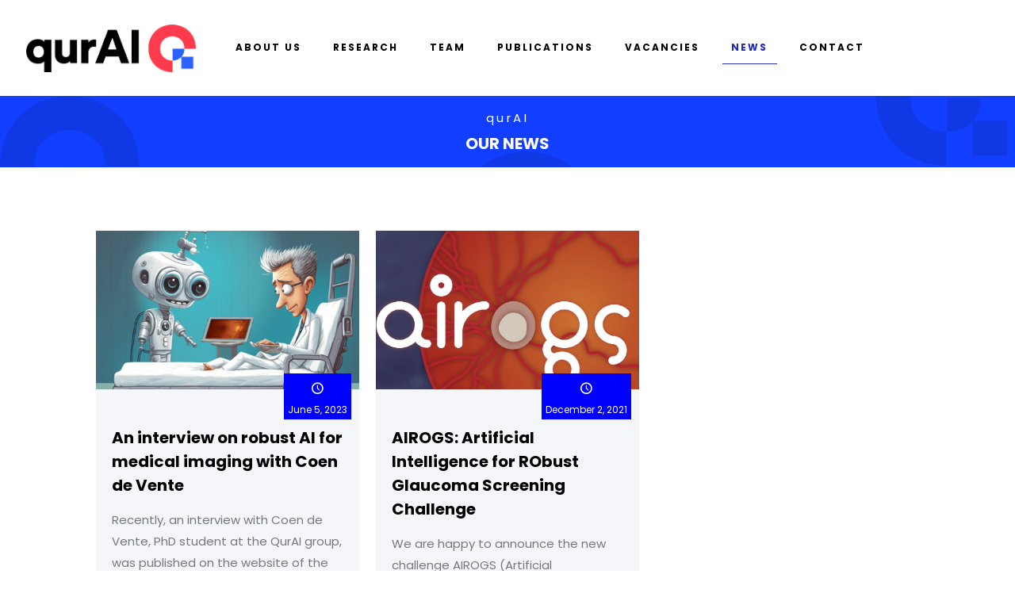

--- FILE ---
content_type: text/html; charset=UTF-8
request_url: https://qurai.amsterdam/category/eye-ai/
body_size: 24133
content:
<!DOCTYPE html>
<html lang="en-US" class="no-js" itemscope itemtype="https://schema.org/WebPage">

<head>

<meta charset="UTF-8" />
<link rel="alternate" hreflang="en-US" href="https://qurai.amsterdam/category/eye-ai/"/>
<title>Eye AI &#8211; qurAI</title>
<meta name='robots' content='max-image-preview:large' />
<meta name="format-detection" content="telephone=no">
<meta name="viewport" content="width=device-width, initial-scale=1, maximum-scale=1" />
<link rel="shortcut icon" href="https://qurai.amsterdam/wp-content/uploads/2021/01/bg_labs.png" type="image/x-icon" />
<link rel='dns-prefetch' href='//fonts.googleapis.com' />
<link rel='dns-prefetch' href='//s.w.org' />
<link rel="alternate" type="application/rss+xml" title="qurAI &raquo; Feed" href="https://qurai.amsterdam/feed/" />
<link rel="alternate" type="application/rss+xml" title="qurAI &raquo; Comments Feed" href="https://qurai.amsterdam/comments/feed/" />
<link rel="alternate" type="application/rss+xml" title="qurAI &raquo; Eye AI Category Feed" href="https://qurai.amsterdam/category/eye-ai/feed/" />
		<script type="text/javascript">
			window._wpemojiSettings = {"baseUrl":"https:\/\/s.w.org\/images\/core\/emoji\/13.1.0\/72x72\/","ext":".png","svgUrl":"https:\/\/s.w.org\/images\/core\/emoji\/13.1.0\/svg\/","svgExt":".svg","source":{"concatemoji":"https:\/\/qurai.amsterdam\/wp-includes\/js\/wp-emoji-release.min.js?ver=5.8.12"}};
			!function(e,a,t){var n,r,o,i=a.createElement("canvas"),p=i.getContext&&i.getContext("2d");function s(e,t){var a=String.fromCharCode;p.clearRect(0,0,i.width,i.height),p.fillText(a.apply(this,e),0,0);e=i.toDataURL();return p.clearRect(0,0,i.width,i.height),p.fillText(a.apply(this,t),0,0),e===i.toDataURL()}function c(e){var t=a.createElement("script");t.src=e,t.defer=t.type="text/javascript",a.getElementsByTagName("head")[0].appendChild(t)}for(o=Array("flag","emoji"),t.supports={everything:!0,everythingExceptFlag:!0},r=0;r<o.length;r++)t.supports[o[r]]=function(e){if(!p||!p.fillText)return!1;switch(p.textBaseline="top",p.font="600 32px Arial",e){case"flag":return s([127987,65039,8205,9895,65039],[127987,65039,8203,9895,65039])?!1:!s([55356,56826,55356,56819],[55356,56826,8203,55356,56819])&&!s([55356,57332,56128,56423,56128,56418,56128,56421,56128,56430,56128,56423,56128,56447],[55356,57332,8203,56128,56423,8203,56128,56418,8203,56128,56421,8203,56128,56430,8203,56128,56423,8203,56128,56447]);case"emoji":return!s([10084,65039,8205,55357,56613],[10084,65039,8203,55357,56613])}return!1}(o[r]),t.supports.everything=t.supports.everything&&t.supports[o[r]],"flag"!==o[r]&&(t.supports.everythingExceptFlag=t.supports.everythingExceptFlag&&t.supports[o[r]]);t.supports.everythingExceptFlag=t.supports.everythingExceptFlag&&!t.supports.flag,t.DOMReady=!1,t.readyCallback=function(){t.DOMReady=!0},t.supports.everything||(n=function(){t.readyCallback()},a.addEventListener?(a.addEventListener("DOMContentLoaded",n,!1),e.addEventListener("load",n,!1)):(e.attachEvent("onload",n),a.attachEvent("onreadystatechange",function(){"complete"===a.readyState&&t.readyCallback()})),(n=t.source||{}).concatemoji?c(n.concatemoji):n.wpemoji&&n.twemoji&&(c(n.twemoji),c(n.wpemoji)))}(window,document,window._wpemojiSettings);
		</script>
		<style type="text/css">
img.wp-smiley,
img.emoji {
	display: inline !important;
	border: none !important;
	box-shadow: none !important;
	height: 1em !important;
	width: 1em !important;
	margin: 0 .07em !important;
	vertical-align: -0.1em !important;
	background: none !important;
	padding: 0 !important;
}
</style>
	<link rel='stylesheet' id='wp-block-library-css'  href='https://qurai.amsterdam/wp-includes/css/dist/block-library/style.min.css?ver=5.8.12' type='text/css' media='all' />
<link rel='stylesheet' id='contact-form-7-css'  href='https://qurai.amsterdam/wp-content/plugins/contact-form-7/includes/css/styles.css?ver=5.4' type='text/css' media='all' />
<link rel='stylesheet' id='mfn-base-css'  href='https://qurai.amsterdam/wp-content/themes/betheme/css/base.css?ver=21.9.5' type='text/css' media='all' />
<link rel='stylesheet' id='mfn-layout-css'  href='https://qurai.amsterdam/wp-content/themes/betheme/css/layout.css?ver=21.9.5' type='text/css' media='all' />
<link rel='stylesheet' id='mfn-shortcodes-css'  href='https://qurai.amsterdam/wp-content/themes/betheme/css/shortcodes.css?ver=21.9.5' type='text/css' media='all' />
<link rel='stylesheet' id='mfn-animations-css'  href='https://qurai.amsterdam/wp-content/themes/betheme/assets/animations/animations.min.css?ver=21.9.5' type='text/css' media='all' />
<link rel='stylesheet' id='mfn-jquery-ui-css'  href='https://qurai.amsterdam/wp-content/themes/betheme/assets/ui/jquery.ui.all.css?ver=21.9.5' type='text/css' media='all' />
<link rel='stylesheet' id='mfn-jplayer-css'  href='https://qurai.amsterdam/wp-content/themes/betheme/assets/jplayer/css/jplayer.blue.monday.css?ver=21.9.5' type='text/css' media='all' />
<link rel='stylesheet' id='mfn-responsive-css'  href='https://qurai.amsterdam/wp-content/themes/betheme/css/responsive.css?ver=21.9.5' type='text/css' media='all' />
<link rel='stylesheet' id='mfn-fonts-css'  href='https://fonts.googleapis.com/css?family=Poppins%3A1%2C300%2C400%2C400italic%2C500%2C700%2C700italic&#038;display=swap&#038;ver=5.8.12' type='text/css' media='all' />
<style id='mfn-dynamic-inline-css' type='text/css'>
body:not(.template-slider) #Header_wrapper{background-image:url(https://qurai.amsterdam/wp-content/uploads/2021/01/proyect.jpg);background-repeat:no-repeat;background-position:left top}
html{background-color: #ffffff;}#Wrapper,#Content{background-color: #ffffff;}body:not(.template-slider) #Header{min-height: 0px;}body.header-below:not(.template-slider) #Header{padding-top: 0px;}#Subheader {padding: 50px 0;}body, button, span.date_label, .timeline_items li h3 span, input[type="submit"], input[type="reset"], input[type="button"],input[type="text"], input[type="password"], input[type="tel"], input[type="email"], textarea, select, .offer_li .title h3 {font-family: "Poppins", Helvetica, Arial, sans-serif;}#menu > ul > li > a, a.action_button, #overlay-menu ul li a {font-family: "Poppins", Helvetica, Arial, sans-serif;}#Subheader .title {font-family: "Poppins", Helvetica, Arial, sans-serif;}h1, h2, h3, h4, .text-logo #logo {font-family: "Poppins", Helvetica, Arial, sans-serif;}h5, h6 {font-family: "Poppins", Helvetica, Arial, sans-serif;}blockquote {font-family: "Poppins", Helvetica, Arial, sans-serif;}.chart_box .chart .num, .counter .desc_wrapper .number-wrapper, .how_it_works .image .number,.pricing-box .plan-header .price, .quick_fact .number-wrapper, .woocommerce .product div.entry-summary .price {font-family: "Poppins", Helvetica, Arial, sans-serif;}body {font-size: 15px;line-height: 27px;font-weight: 400;letter-spacing: 0px;}.big {font-size: 16px;line-height: 28px;font-weight: 400;letter-spacing: 0px;}#menu > ul > li > a, a.action_button, #overlay-menu ul li a{font-size: 12px;font-weight: 600;letter-spacing: 2px;}#overlay-menu ul li a{line-height: 18px;}#Subheader .title {font-size: 48px;line-height: 58px;font-weight: 400;letter-spacing: 0px;}h1, .text-logo #logo {font-size: 48px;line-height: 50px;font-weight: 700;letter-spacing: 0px;}h2 {font-size: 48px;line-height: 58px;font-weight: 700;letter-spacing: 0px;}h3 {font-size: 36px;line-height: 46px;font-weight: 700;letter-spacing: 0px;}h4 {font-size: 20px;line-height: 30px;font-weight: 700;letter-spacing: 0px;}h5 {font-size: 18px;line-height: 28px;font-weight: 300;letter-spacing: 0px;}h6 {font-size: 12px;line-height: 19px;font-weight: 600;letter-spacing: 3px;}#Intro .intro-title {font-size: 70px;line-height: 70px;font-weight: 400;letter-spacing: 0px;}@media only screen and (min-width: 768px) and (max-width: 959px){body {font-size: 13px;line-height: 23px;letter-spacing: 0px;}.big {font-size: 14px;line-height: 24px;letter-spacing: 0px;}#menu > ul > li > a, a.action_button, #overlay-menu ul li a {font-size: 13px;letter-spacing: 2px;}#overlay-menu ul li a{line-height: 19.5px;letter-spacing: 2px;}#Subheader .title {font-size: 41px;line-height: 49px;letter-spacing: 0px;}h1, .text-logo #logo {font-size: 41px;line-height: 43px;letter-spacing: 0px;}h2 {font-size: 41px;line-height: 49px;letter-spacing: 0px;}h3 {font-size: 31px;line-height: 39px;letter-spacing: 0px;}h4 {font-size: 17px;line-height: 26px;letter-spacing: 0px;}h5 {font-size: 15px;line-height: 24px;letter-spacing: 0px;}h6 {font-size: 13px;line-height: 19px;letter-spacing: 3px;}#Intro .intro-title {font-size: 60px;line-height: 60px;letter-spacing: 0px;}blockquote { font-size: 15px;}.chart_box .chart .num { font-size: 45px; line-height: 45px; }.counter .desc_wrapper .number-wrapper { font-size: 45px; line-height: 45px;}.counter .desc_wrapper .title { font-size: 14px; line-height: 18px;}.faq .question .title { font-size: 14px; }.fancy_heading .title { font-size: 38px; line-height: 38px; }.offer .offer_li .desc_wrapper .title h3 { font-size: 32px; line-height: 32px; }.offer_thumb_ul li.offer_thumb_li .desc_wrapper .title h3 {font-size: 32px; line-height: 32px; }.pricing-box .plan-header h2 { font-size: 27px; line-height: 27px; }.pricing-box .plan-header .price > span { font-size: 40px; line-height: 40px; }.pricing-box .plan-header .price sup.currency { font-size: 18px; line-height: 18px; }.pricing-box .plan-header .price sup.period { font-size: 14px; line-height: 14px;}.quick_fact .number { font-size: 80px; line-height: 80px;}.trailer_box .desc h2 { font-size: 27px; line-height: 27px; }.widget > h3 { font-size: 17px; line-height: 20px; }}@media only screen and (min-width: 480px) and (max-width: 767px){body {font-size: 13px;line-height: 20px;letter-spacing: 0px;}.big {font-size: 13px;line-height: 21px;letter-spacing: 0px;}#menu > ul > li > a, a.action_button, #overlay-menu ul li a {font-size: 13px;letter-spacing: 2px;}#overlay-menu ul li a{line-height: 19.5px;letter-spacing: 2px;}#Subheader .title {font-size: 36px;line-height: 44px;letter-spacing: 0px;}h1, .text-logo #logo {font-size: 36px;line-height: 38px;letter-spacing: 0px;}h2 {font-size: 36px;line-height: 44px;letter-spacing: 0px;}h3 {font-size: 27px;line-height: 35px;letter-spacing: 0px;}h4 {font-size: 15px;line-height: 23px;letter-spacing: 0px;}h5 {font-size: 14px;line-height: 21px;letter-spacing: 0px;}h6 {font-size: 13px;line-height: 19px;letter-spacing: 2px;}#Intro .intro-title {font-size: 53px;line-height: 53px;letter-spacing: 0px;}blockquote { font-size: 14px;}.chart_box .chart .num { font-size: 40px; line-height: 40px; }.counter .desc_wrapper .number-wrapper { font-size: 40px; line-height: 40px;}.counter .desc_wrapper .title { font-size: 13px; line-height: 16px;}.faq .question .title { font-size: 13px; }.fancy_heading .title { font-size: 34px; line-height: 34px; }.offer .offer_li .desc_wrapper .title h3 { font-size: 28px; line-height: 28px; }.offer_thumb_ul li.offer_thumb_li .desc_wrapper .title h3 {font-size: 28px; line-height: 28px; }.pricing-box .plan-header h2 { font-size: 24px; line-height: 24px; }.pricing-box .plan-header .price > span { font-size: 34px; line-height: 34px; }.pricing-box .plan-header .price sup.currency { font-size: 16px; line-height: 16px; }.pricing-box .plan-header .price sup.period { font-size: 13px; line-height: 13px;}.quick_fact .number { font-size: 70px; line-height: 70px;}.trailer_box .desc h2 { font-size: 24px; line-height: 24px; }.widget > h3 { font-size: 16px; line-height: 19px; }}@media only screen and (max-width: 479px){body {font-size: 13px;line-height: 19px;letter-spacing: 0px;}.big {font-size: 13px;line-height: 19px;letter-spacing: 0px;}#menu > ul > li > a, a.action_button, #overlay-menu ul li a {font-size: 13px;letter-spacing: 1px;}#overlay-menu ul li a{line-height: 19.5px;letter-spacing: 1px;}#Subheader .title {font-size: 29px;line-height: 35px;letter-spacing: 0px;}h1, .text-logo #logo {font-size: 29px;line-height: 30px;letter-spacing: 0px;}h2 {font-size: 29px;line-height: 35px;letter-spacing: 0px;}h3 {font-size: 22px;line-height: 28px;letter-spacing: 0px;}h4 {font-size: 13px;line-height: 19px;letter-spacing: 0px;}h5 {font-size: 13px;line-height: 19px;letter-spacing: 0px;}h6 {font-size: 13px;line-height: 19px;letter-spacing: 2px;}#Intro .intro-title {font-size: 42px;line-height: 42px;letter-spacing: 0px;}blockquote { font-size: 13px;}.chart_box .chart .num { font-size: 35px; line-height: 35px; }.counter .desc_wrapper .number-wrapper { font-size: 35px; line-height: 35px;}.counter .desc_wrapper .title { font-size: 13px; line-height: 26px;}.faq .question .title { font-size: 13px; }.fancy_heading .title { font-size: 30px; line-height: 30px; }.offer .offer_li .desc_wrapper .title h3 { font-size: 26px; line-height: 26px; }.offer_thumb_ul li.offer_thumb_li .desc_wrapper .title h3 {font-size: 26px; line-height: 26px; }.pricing-box .plan-header h2 { font-size: 21px; line-height: 21px; }.pricing-box .plan-header .price > span { font-size: 32px; line-height: 32px; }.pricing-box .plan-header .price sup.currency { font-size: 14px; line-height: 14px; }.pricing-box .plan-header .price sup.period { font-size: 13px; line-height: 13px;}.quick_fact .number { font-size: 60px; line-height: 60px;}.trailer_box .desc h2 { font-size: 21px; line-height: 21px; }.widget > h3 { font-size: 15px; line-height: 18px; }}.with_aside .sidebar.columns {width: 23%;}.with_aside .sections_group {width: 77%;}.aside_both .sidebar.columns {width: 18%;}.aside_both .sidebar.sidebar-1{margin-left: -82%;}.aside_both .sections_group {width: 64%;margin-left: 18%;}@media only screen and (min-width:1240px){#Wrapper, .with_aside .content_wrapper {max-width: 1100px;}.section_wrapper, .container {max-width: 1080px;}.layout-boxed.header-boxed #Top_bar.is-sticky{max-width: 1100px;}}@media only screen and (max-width: 767px){.section_wrapper,.container,.four.columns .widget-area { max-width: 480px !important; }}.button-default .button, .button-flat .button, .button-round .button {background-color: #f7f7f7;color: #747474;}.button-stroke .button {border-color: #f7f7f7;color: #747474;}.button-stroke .button:hover{background-color: #f7f7f7;color: #fff;}.button-default .button_theme, .button-default button,.button-default input[type="button"], .button-default input[type="reset"], .button-default input[type="submit"],.button-flat .button_theme, .button-flat button,.button-flat input[type="button"], .button-flat input[type="reset"], .button-flat input[type="submit"],.button-round .button_theme, .button-round button,.button-round input[type="button"], .button-round input[type="reset"], .button-round input[type="submit"],.woocommerce #respond input#submit,.woocommerce a.button:not(.default),.woocommerce button.button,.woocommerce input.button,.woocommerce #respond input#submit:hover, .woocommerce a.button:hover, .woocommerce button.button:hover, .woocommerce input.button:hover{color: #ffffff;}.button-stroke .button_theme:hover,.button-stroke button:hover, .button-stroke input[type="submit"]:hover, .button-stroke input[type="reset"]:hover, .button-stroke input[type="button"]:hover,.button-stroke .woocommerce #respond input#submit:hover,.button-stroke .woocommerce a.button:not(.default):hover,.button-stroke .woocommerce button.button:hover,.button-stroke.woocommerce input.button:hover {color: #ffffff !important;}.button-stroke .button_theme:hover .button_icon i{color: #ffffff !important;}.button-default .single_add_to_cart_button, .button-flat .single_add_to_cart_button, .button-round .single_add_to_cart_button,.button-default .woocommerce .button:disabled, .button-flat .woocommerce .button:disabled, .button-round .woocommerce .button:disabled,.button-default .woocommerce .button.alt .button-flat .woocommerce .button.alt, .button-round .woocommerce .button.alt,.button-default a.remove, .button-flat a.remove, .button-round a.remove{color: #ffffff!important;}.action_button, .action_button:hover{background-color: #000000;color: #ffffff;}.button-stroke a.action_button{border-color: #000000;}.button-stroke a.action_button:hover{background-color: #000000!important;}.footer_button{color: #65666C!important;background: rgba(0,0,0,0);}.button-stroke .footer_button{border-color: rgba(0,0,0,0);}.button-stroke .footer_button:hover{background-color: rgba(0,0,0,0) !important;}.button-custom .button,.button-custom .action_button,.button-custom .footer_button,.button-custom button,.button-custom input[type="button"],.button-custom input[type="reset"],.button-custom input[type="submit"],.button-custom .woocommerce #respond input#submit,.button-custom .woocommerce a.button,.button-custom .woocommerce button.button,.button-custom .woocommerce input.button{font-family: Arial;font-size: 14px;line-height: 14px;font-weight: 400;letter-spacing: 0px;padding: 12px 20px 12px 20px;border-width: 0px;border-radius: 0px;}.button-custom .button{color: #626262;background-color: #dbdddf;border-color: transparent;}.button-custom .button:hover{color: #626262;background-color: #d3d3d3;border-color: transparent;}.button-custom .button_theme,.button-custom button,.button-custom input[type="button"],.button-custom input[type="reset"],.button-custom input[type="submit"],.button-custom .woocommerce #respond input#submit,.button-custom .woocommerce a.button:not(.default),.button-custom .woocommerce button.button,.button-custom .woocommerce input.button{color: #ffffff;background-color: #0095eb;border-color: transparent;}.button-custom .button_theme:hover,.button-custom button:hover,.button-custom input[type="button"]:hover,.button-custom input[type="reset"]:hover,.button-custom input[type="submit"]:hover,.button-custom .woocommerce #respond input#submit:hover,.button-custom .woocommerce a.button:not(.default):hover,.button-custom .woocommerce button.button:hover,.button-custom .woocommerce input.button:hover{color: #ffffff;background-color: #007cc3;border-color: transparent;}.button-custom .action_button{color: #626262;background-color: #dbdddf;border-color: transparent;}.button-custom .action_button:hover{color: #626262;background-color: #d3d3d3;border-color: transparent;}.button-custom .single_add_to_cart_button,.button-custom .woocommerce .button:disabled,.button-custom .woocommerce .button.alt,.button-custom a.remove{line-height: 14px!important;padding: 12px 20px 12px 20px!important;color: #ffffff!important;background-color: #0095eb!important;}.button-custom .single_add_to_cart_button:hover,.button-custom .woocommerce .button:disabled:hover,.button-custom .woocommerce .button.alt:hover,.button-custom a.remove:hover{color: #ffffff!important;background-color: #007cc3!important;}#Top_bar #logo,.header-fixed #Top_bar #logo,.header-plain #Top_bar #logo,.header-transparent #Top_bar #logo {height: 60px;line-height: 60px;padding: 30px 0;}.logo-overflow #Top_bar:not(.is-sticky) .logo {height: 120px;}#Top_bar .menu > li > a {padding: 30px 0;}.menu-highlight:not(.header-creative) #Top_bar .menu > li > a {margin: 35px 0;}.header-plain:not(.menu-highlight) #Top_bar .menu > li > a span:not(.description) {line-height: 120px;}.header-fixed #Top_bar .menu > li > a {padding: 45px 0;}#Top_bar .top_bar_right,.header-plain #Top_bar .top_bar_right {height: 120px;}#Top_bar .top_bar_right_wrapper {top: 40px;}.header-plain #Top_bar a#header_cart,.header-plain #Top_bar a#search_button,.header-plain #Top_bar .wpml-languages {line-height: 120px;}.header-plain #Top_bar a.action_button {line-height: 120px!important;}@media only screen and (max-width: 767px){#Top_bar a.responsive-menu-toggle {top: 40px;}.mobile-header-mini #Top_bar #logo{height:50px!important;line-height:50px!important;margin:5px 0;}}.twentytwenty-before-label::before{content:"Before"}.twentytwenty-after-label::before{content:"After"}input[type="date"],input[type="email"],input[type="number"],input[type="password"],input[type="search"],input[type="tel"],input[type="text"],input[type="url"],select,textarea,.woocommerce .quantity input.qty{border-width: 0 0 1px 0;box-shadow:unset;resize:none;}#Side_slide{right:-250px;width:250px;}#Side_slide.left{left:-250px;}.blog-teaser li .desc-wrapper .desc{background-position-y:-1px;}@media only screen and ( max-width: 767px ){body:not(.template-slider) #Header{min-height: ;}#Subheader{padding: 80px 0;}}@media only screen and (min-width: 1240px){body:not(.header-simple) #Top_bar #menu{display:block!important}.tr-menu #Top_bar #menu{background:none!important}#Top_bar .menu > li > ul.mfn-megamenu{width:984px}#Top_bar .menu > li > ul.mfn-megamenu > li{float:left}#Top_bar .menu > li > ul.mfn-megamenu > li.mfn-megamenu-cols-1{width:100%}#Top_bar .menu > li > ul.mfn-megamenu > li.mfn-megamenu-cols-2{width:50%}#Top_bar .menu > li > ul.mfn-megamenu > li.mfn-megamenu-cols-3{width:33.33%}#Top_bar .menu > li > ul.mfn-megamenu > li.mfn-megamenu-cols-4{width:25%}#Top_bar .menu > li > ul.mfn-megamenu > li.mfn-megamenu-cols-5{width:20%}#Top_bar .menu > li > ul.mfn-megamenu > li.mfn-megamenu-cols-6{width:16.66%}#Top_bar .menu > li > ul.mfn-megamenu > li > ul{display:block!important;position:inherit;left:auto;top:auto;border-width:0 1px 0 0}#Top_bar .menu > li > ul.mfn-megamenu > li:last-child > ul{border:0}#Top_bar .menu > li > ul.mfn-megamenu > li > ul li{width:auto}#Top_bar .menu > li > ul.mfn-megamenu a.mfn-megamenu-title{text-transform:uppercase;font-weight:400;background:none}#Top_bar .menu > li > ul.mfn-megamenu a .menu-arrow{display:none}.menuo-right #Top_bar .menu > li > ul.mfn-megamenu{left:auto;right:0}.menuo-right #Top_bar .menu > li > ul.mfn-megamenu-bg{box-sizing:border-box}#Top_bar .menu > li > ul.mfn-megamenu-bg{padding:20px 166px 20px 20px;background-repeat:no-repeat;background-position:right bottom}.rtl #Top_bar .menu > li > ul.mfn-megamenu-bg{padding-left:166px;padding-right:20px;background-position:left bottom}#Top_bar .menu > li > ul.mfn-megamenu-bg > li{background:none}#Top_bar .menu > li > ul.mfn-megamenu-bg > li a{border:none}#Top_bar .menu > li > ul.mfn-megamenu-bg > li > ul{background:none!important;-webkit-box-shadow:0 0 0 0;-moz-box-shadow:0 0 0 0;box-shadow:0 0 0 0}.mm-vertical #Top_bar .container{position:relative;}.mm-vertical #Top_bar .top_bar_left{position:static;}.mm-vertical #Top_bar .menu > li ul{box-shadow:0 0 0 0 transparent!important;background-image:none;}.mm-vertical #Top_bar .menu > li > ul.mfn-megamenu{width:98%!important;margin:0 1%;padding:20px 0;}.mm-vertical.header-plain #Top_bar .menu > li > ul.mfn-megamenu{width:100%!important;margin:0;}.mm-vertical #Top_bar .menu > li > ul.mfn-megamenu > li{display:table-cell;float:none!important;width:10%;padding:0 15px;border-right:1px solid rgba(0, 0, 0, 0.05);}.mm-vertical #Top_bar .menu > li > ul.mfn-megamenu > li:last-child{border-right-width:0}.mm-vertical #Top_bar .menu > li > ul.mfn-megamenu > li.hide-border{border-right-width:0}.mm-vertical #Top_bar .menu > li > ul.mfn-megamenu > li a{border-bottom-width:0;padding:9px 15px;line-height:120%;}.mm-vertical #Top_bar .menu > li > ul.mfn-megamenu a.mfn-megamenu-title{font-weight:700;}.rtl .mm-vertical #Top_bar .menu > li > ul.mfn-megamenu > li:first-child{border-right-width:0}.rtl .mm-vertical #Top_bar .menu > li > ul.mfn-megamenu > li:last-child{border-right-width:1px}.header-plain:not(.menuo-right) #Header .top_bar_left{width:auto!important}.header-stack.header-center #Top_bar #menu{display:inline-block!important}.header-simple #Top_bar #menu{display:none;height:auto;width:300px;bottom:auto;top:100%;right:1px;position:absolute;margin:0}.header-simple #Header a.responsive-menu-toggle{display:block;right:10px}.header-simple #Top_bar #menu > ul{width:100%;float:left}.header-simple #Top_bar #menu ul li{width:100%;padding-bottom:0;border-right:0;position:relative}.header-simple #Top_bar #menu ul li a{padding:0 20px;margin:0;display:block;height:auto;line-height:normal;border:none}.header-simple #Top_bar #menu ul li a:after{display:none}.header-simple #Top_bar #menu ul li a span{border:none;line-height:44px;display:inline;padding:0}.header-simple #Top_bar #menu ul li.submenu .menu-toggle{display:block;position:absolute;right:0;top:0;width:44px;height:44px;line-height:44px;font-size:30px;font-weight:300;text-align:center;cursor:pointer;color:#444;opacity:0.33;}.header-simple #Top_bar #menu ul li.submenu .menu-toggle:after{content:"+"}.header-simple #Top_bar #menu ul li.hover > .menu-toggle:after{content:"-"}.header-simple #Top_bar #menu ul li.hover a{border-bottom:0}.header-simple #Top_bar #menu ul.mfn-megamenu li .menu-toggle{display:none}.header-simple #Top_bar #menu ul li ul{position:relative!important;left:0!important;top:0;padding:0;margin:0!important;width:auto!important;background-image:none}.header-simple #Top_bar #menu ul li ul li{width:100%!important;display:block;padding:0;}.header-simple #Top_bar #menu ul li ul li a{padding:0 20px 0 30px}.header-simple #Top_bar #menu ul li ul li a .menu-arrow{display:none}.header-simple #Top_bar #menu ul li ul li a span{padding:0}.header-simple #Top_bar #menu ul li ul li a span:after{display:none!important}.header-simple #Top_bar .menu > li > ul.mfn-megamenu a.mfn-megamenu-title{text-transform:uppercase;font-weight:400}.header-simple #Top_bar .menu > li > ul.mfn-megamenu > li > ul{display:block!important;position:inherit;left:auto;top:auto}.header-simple #Top_bar #menu ul li ul li ul{border-left:0!important;padding:0;top:0}.header-simple #Top_bar #menu ul li ul li ul li a{padding:0 20px 0 40px}.rtl.header-simple #Top_bar #menu{left:1px;right:auto}.rtl.header-simple #Top_bar a.responsive-menu-toggle{left:10px;right:auto}.rtl.header-simple #Top_bar #menu ul li.submenu .menu-toggle{left:0;right:auto}.rtl.header-simple #Top_bar #menu ul li ul{left:auto!important;right:0!important}.rtl.header-simple #Top_bar #menu ul li ul li a{padding:0 30px 0 20px}.rtl.header-simple #Top_bar #menu ul li ul li ul li a{padding:0 40px 0 20px}.menu-highlight #Top_bar .menu > li{margin:0 2px}.menu-highlight:not(.header-creative) #Top_bar .menu > li > a{margin:20px 0;padding:0;-webkit-border-radius:5px;border-radius:5px}.menu-highlight #Top_bar .menu > li > a:after{display:none}.menu-highlight #Top_bar .menu > li > a span:not(.description){line-height:50px}.menu-highlight #Top_bar .menu > li > a span.description{display:none}.menu-highlight.header-stack #Top_bar .menu > li > a{margin:10px 0!important}.menu-highlight.header-stack #Top_bar .menu > li > a span:not(.description){line-height:40px}.menu-highlight.header-transparent #Top_bar .menu > li > a{margin:5px 0}.menu-highlight.header-simple #Top_bar #menu ul li,.menu-highlight.header-creative #Top_bar #menu ul li{margin:0}.menu-highlight.header-simple #Top_bar #menu ul li > a,.menu-highlight.header-creative #Top_bar #menu ul li > a{-webkit-border-radius:0;border-radius:0}.menu-highlight:not(.header-fixed):not(.header-simple) #Top_bar.is-sticky .menu > li > a{margin:10px 0!important;padding:5px 0!important}.menu-highlight:not(.header-fixed):not(.header-simple) #Top_bar.is-sticky .menu > li > a span{line-height:30px!important}.header-modern.menu-highlight.menuo-right .menu_wrapper{margin-right:20px}.menu-line-below #Top_bar .menu > li > a:after{top:auto;bottom:-4px}.menu-line-below #Top_bar.is-sticky .menu > li > a:after{top:auto;bottom:-4px}.menu-line-below-80 #Top_bar:not(.is-sticky) .menu > li > a:after{height:4px;left:10%;top:50%;margin-top:20px;width:80%}.menu-line-below-80-1 #Top_bar:not(.is-sticky) .menu > li > a:after{height:1px;left:10%;top:50%;margin-top:20px;width:80%}.menu-link-color #Top_bar .menu > li > a:after{display:none!important}.menu-arrow-top #Top_bar .menu > li > a:after{background:none repeat scroll 0 0 rgba(0,0,0,0)!important;border-color:#ccc transparent transparent;border-style:solid;border-width:7px 7px 0;display:block;height:0;left:50%;margin-left:-7px;top:0!important;width:0}.menu-arrow-top #Top_bar.is-sticky .menu > li > a:after{top:0!important}.menu-arrow-bottom #Top_bar .menu > li > a:after{background:none!important;border-color:transparent transparent #ccc;border-style:solid;border-width:0 7px 7px;display:block;height:0;left:50%;margin-left:-7px;top:auto;bottom:0;width:0}.menu-arrow-bottom #Top_bar.is-sticky .menu > li > a:after{top:auto;bottom:0}.menuo-no-borders #Top_bar .menu > li > a span{border-width:0!important}.menuo-no-borders #Header_creative #Top_bar .menu > li > a span{border-bottom-width:0}.menuo-no-borders.header-plain #Top_bar a#header_cart,.menuo-no-borders.header-plain #Top_bar a#search_button,.menuo-no-borders.header-plain #Top_bar .wpml-languages,.menuo-no-borders.header-plain #Top_bar a.action_button{border-width:0}.menuo-right #Top_bar .menu_wrapper{float:right}.menuo-right.header-stack:not(.header-center) #Top_bar .menu_wrapper{margin-right:150px}body.header-creative{padding-left:50px}body.header-creative.header-open{padding-left:250px}body.error404,body.under-construction,body.template-blank{padding-left:0!important}.header-creative.footer-fixed #Footer,.header-creative.footer-sliding #Footer,.header-creative.footer-stick #Footer.is-sticky{box-sizing:border-box;padding-left:50px;}.header-open.footer-fixed #Footer,.header-open.footer-sliding #Footer,.header-creative.footer-stick #Footer.is-sticky{padding-left:250px;}.header-rtl.header-creative.footer-fixed #Footer,.header-rtl.header-creative.footer-sliding #Footer,.header-rtl.header-creative.footer-stick #Footer.is-sticky{padding-left:0;padding-right:50px;}.header-rtl.header-open.footer-fixed #Footer,.header-rtl.header-open.footer-sliding #Footer,.header-rtl.header-creative.footer-stick #Footer.is-sticky{padding-right:250px;}#Header_creative{background-color:#fff;position:fixed;width:250px;height:100%;left:-200px;top:0;z-index:9002;-webkit-box-shadow:2px 0 4px 2px rgba(0,0,0,.15);box-shadow:2px 0 4px 2px rgba(0,0,0,.15)}#Header_creative .container{width:100%}#Header_creative .creative-wrapper{opacity:0;margin-right:50px}#Header_creative a.creative-menu-toggle{display:block;width:34px;height:34px;line-height:34px;font-size:22px;text-align:center;position:absolute;top:10px;right:8px;border-radius:3px}.admin-bar #Header_creative a.creative-menu-toggle{top:42px}#Header_creative #Top_bar{position:static;width:100%}#Header_creative #Top_bar .top_bar_left{width:100%!important;float:none}#Header_creative #Top_bar .top_bar_right{width:100%!important;float:none;height:auto;margin-bottom:35px;text-align:center;padding:0 20px;top:0;-webkit-box-sizing:border-box;-moz-box-sizing:border-box;box-sizing:border-box}#Header_creative #Top_bar .top_bar_right:before{display:none}#Header_creative #Top_bar .top_bar_right_wrapper{top:0}#Header_creative #Top_bar .logo{float:none;text-align:center;margin:15px 0}#Header_creative #Top_bar #menu{background-color:transparent}#Header_creative #Top_bar .menu_wrapper{float:none;margin:0 0 30px}#Header_creative #Top_bar .menu > li{width:100%;float:none;position:relative}#Header_creative #Top_bar .menu > li > a{padding:0;text-align:center}#Header_creative #Top_bar .menu > li > a:after{display:none}#Header_creative #Top_bar .menu > li > a span{border-right:0;border-bottom-width:1px;line-height:38px}#Header_creative #Top_bar .menu li ul{left:100%;right:auto;top:0;box-shadow:2px 2px 2px 0 rgba(0,0,0,0.03);-webkit-box-shadow:2px 2px 2px 0 rgba(0,0,0,0.03)}#Header_creative #Top_bar .menu > li > ul.mfn-megamenu{margin:0;width:700px!important;}#Header_creative #Top_bar .menu > li > ul.mfn-megamenu > li > ul{left:0}#Header_creative #Top_bar .menu li ul li a{padding-top:9px;padding-bottom:8px}#Header_creative #Top_bar .menu li ul li ul{top:0}#Header_creative #Top_bar .menu > li > a span.description{display:block;font-size:13px;line-height:28px!important;clear:both}#Header_creative #Top_bar .search_wrapper{left:100%;top:auto;bottom:0}#Header_creative #Top_bar a#header_cart{display:inline-block;float:none;top:3px}#Header_creative #Top_bar a#search_button{display:inline-block;float:none;top:3px}#Header_creative #Top_bar .wpml-languages{display:inline-block;float:none;top:0}#Header_creative #Top_bar .wpml-languages.enabled:hover a.active{padding-bottom:11px}#Header_creative #Top_bar .action_button{display:inline-block;float:none;top:16px;margin:0}#Header_creative #Top_bar .banner_wrapper{display:block;text-align:center}#Header_creative #Top_bar .banner_wrapper img{max-width:100%;height:auto;display:inline-block}#Header_creative #Action_bar{display:none;position:absolute;bottom:0;top:auto;clear:both;padding:0 20px;box-sizing:border-box}#Header_creative #Action_bar .contact_details{text-align:center;margin-bottom:20px}#Header_creative #Action_bar .contact_details li{padding:0}#Header_creative #Action_bar .social{float:none;text-align:center;padding:5px 0 15px}#Header_creative #Action_bar .social li{margin-bottom:2px}#Header_creative #Action_bar .social-menu{float:none;text-align:center}#Header_creative #Action_bar .social-menu li{border-color:rgba(0,0,0,.1)}#Header_creative .social li a{color:rgba(0,0,0,.5)}#Header_creative .social li a:hover{color:#000}#Header_creative .creative-social{position:absolute;bottom:10px;right:0;width:50px}#Header_creative .creative-social li{display:block;float:none;width:100%;text-align:center;margin-bottom:5px}.header-creative .fixed-nav.fixed-nav-prev{margin-left:50px}.header-creative.header-open .fixed-nav.fixed-nav-prev{margin-left:250px}.menuo-last #Header_creative #Top_bar .menu li.last ul{top:auto;bottom:0}.header-open #Header_creative{left:0}.header-open #Header_creative .creative-wrapper{opacity:1;margin:0!important;}.header-open #Header_creative .creative-menu-toggle,.header-open #Header_creative .creative-social{display:none}.header-open #Header_creative #Action_bar{display:block}body.header-rtl.header-creative{padding-left:0;padding-right:50px}.header-rtl #Header_creative{left:auto;right:-200px}.header-rtl #Header_creative .creative-wrapper{margin-left:50px;margin-right:0}.header-rtl #Header_creative a.creative-menu-toggle{left:8px;right:auto}.header-rtl #Header_creative .creative-social{left:0;right:auto}.header-rtl #Footer #back_to_top.sticky{right:125px}.header-rtl #popup_contact{right:70px}.header-rtl #Header_creative #Top_bar .menu li ul{left:auto;right:100%}.header-rtl #Header_creative #Top_bar .search_wrapper{left:auto;right:100%;}.header-rtl .fixed-nav.fixed-nav-prev{margin-left:0!important}.header-rtl .fixed-nav.fixed-nav-next{margin-right:50px}body.header-rtl.header-creative.header-open{padding-left:0;padding-right:250px!important}.header-rtl.header-open #Header_creative{left:auto;right:0}.header-rtl.header-open #Footer #back_to_top.sticky{right:325px}.header-rtl.header-open #popup_contact{right:270px}.header-rtl.header-open .fixed-nav.fixed-nav-next{margin-right:250px}#Header_creative.active{left:-1px;}.header-rtl #Header_creative.active{left:auto;right:-1px;}#Header_creative.active .creative-wrapper{opacity:1;margin:0}.header-creative .vc_row[data-vc-full-width]{padding-left:50px}.header-creative.header-open .vc_row[data-vc-full-width]{padding-left:250px}.header-open .vc_parallax .vc_parallax-inner { left:auto; width: calc(100% - 250px); }.header-open.header-rtl .vc_parallax .vc_parallax-inner { left:0; right:auto; }#Header_creative.scroll{height:100%;overflow-y:auto}#Header_creative.scroll:not(.dropdown) .menu li ul{display:none!important}#Header_creative.scroll #Action_bar{position:static}#Header_creative.dropdown{outline:none}#Header_creative.dropdown #Top_bar .menu_wrapper{float:left}#Header_creative.dropdown #Top_bar #menu ul li{position:relative;float:left}#Header_creative.dropdown #Top_bar #menu ul li a:after{display:none}#Header_creative.dropdown #Top_bar #menu ul li a span{line-height:38px;padding:0}#Header_creative.dropdown #Top_bar #menu ul li.submenu .menu-toggle{display:block;position:absolute;right:0;top:0;width:38px;height:38px;line-height:38px;font-size:26px;font-weight:300;text-align:center;cursor:pointer;color:#444;opacity:0.33;}#Header_creative.dropdown #Top_bar #menu ul li.submenu .menu-toggle:after{content:"+"}#Header_creative.dropdown #Top_bar #menu ul li.hover > .menu-toggle:after{content:"-"}#Header_creative.dropdown #Top_bar #menu ul li.hover a{border-bottom:0}#Header_creative.dropdown #Top_bar #menu ul.mfn-megamenu li .menu-toggle{display:none}#Header_creative.dropdown #Top_bar #menu ul li ul{position:relative!important;left:0!important;top:0;padding:0;margin-left:0!important;width:auto!important;background-image:none}#Header_creative.dropdown #Top_bar #menu ul li ul li{width:100%!important}#Header_creative.dropdown #Top_bar #menu ul li ul li a{padding:0 10px;text-align:center}#Header_creative.dropdown #Top_bar #menu ul li ul li a .menu-arrow{display:none}#Header_creative.dropdown #Top_bar #menu ul li ul li a span{padding:0}#Header_creative.dropdown #Top_bar #menu ul li ul li a span:after{display:none!important}#Header_creative.dropdown #Top_bar .menu > li > ul.mfn-megamenu a.mfn-megamenu-title{text-transform:uppercase;font-weight:400}#Header_creative.dropdown #Top_bar .menu > li > ul.mfn-megamenu > li > ul{display:block!important;position:inherit;left:auto;top:auto}#Header_creative.dropdown #Top_bar #menu ul li ul li ul{border-left:0!important;padding:0;top:0}#Header_creative{transition: left .5s ease-in-out, right .5s ease-in-out;}#Header_creative .creative-wrapper{transition: opacity .5s ease-in-out, margin 0s ease-in-out .5s;}#Header_creative.active .creative-wrapper{transition: opacity .5s ease-in-out, margin 0s ease-in-out;}}@media only screen and (min-width: 768px){#Top_bar.is-sticky{position:fixed!important;width:100%;left:0;top:-60px;height:60px;z-index:701;background:#fff;opacity:.97;-webkit-box-shadow:0 2px 5px 0 rgba(0,0,0,0.1);-moz-box-shadow:0 2px 5px 0 rgba(0,0,0,0.1);box-shadow:0 2px 5px 0 rgba(0,0,0,0.1)}.layout-boxed.header-boxed #Top_bar.is-sticky{max-width:1240px;left:50%;-webkit-transform:translateX(-50%);transform:translateX(-50%)}#Top_bar.is-sticky .top_bar_left,#Top_bar.is-sticky .top_bar_right,#Top_bar.is-sticky .top_bar_right:before{background:none;box-shadow:unset}#Top_bar.is-sticky .top_bar_right{top:-4px;height:auto;}#Top_bar.is-sticky .top_bar_right_wrapper{top:15px}.header-plain #Top_bar.is-sticky .top_bar_right_wrapper{top:0}#Top_bar.is-sticky .logo{width:auto;margin:0 30px 0 20px;padding:0}#Top_bar.is-sticky #logo,#Top_bar.is-sticky .custom-logo-link{padding:5px 0!important;height:50px!important;line-height:50px!important}.logo-no-sticky-padding #Top_bar.is-sticky #logo{height:60px!important;line-height:60px!important}#Top_bar.is-sticky #logo img.logo-main{display:none}#Top_bar.is-sticky #logo img.logo-sticky{display:inline;max-height:35px;}#Top_bar.is-sticky .menu_wrapper{clear:none}#Top_bar.is-sticky .menu_wrapper .menu > li > a{padding:15px 0}#Top_bar.is-sticky .menu > li > a,#Top_bar.is-sticky .menu > li > a span{line-height:30px}#Top_bar.is-sticky .menu > li > a:after{top:auto;bottom:-4px}#Top_bar.is-sticky .menu > li > a span.description{display:none}#Top_bar.is-sticky .secondary_menu_wrapper,#Top_bar.is-sticky .banner_wrapper{display:none}.header-overlay #Top_bar.is-sticky{display:none}.sticky-dark #Top_bar.is-sticky,.sticky-dark #Top_bar.is-sticky #menu{background:rgba(0,0,0,.8)}.sticky-dark #Top_bar.is-sticky .menu > li:not(.current-menu-item) > a{color:#fff}.sticky-dark #Top_bar.is-sticky .top_bar_right a:not(.action_button){color:rgba(255,255,255,.8)}.sticky-dark #Top_bar.is-sticky .wpml-languages a.active,.sticky-dark #Top_bar.is-sticky .wpml-languages ul.wpml-lang-dropdown{background:rgba(0,0,0,0.1);border-color:rgba(0,0,0,0.1)}.sticky-white #Top_bar.is-sticky,.sticky-white #Top_bar.is-sticky #menu{background:rgba(255,255,255,.8)}.sticky-white #Top_bar.is-sticky .menu > li:not(.current-menu-item) > a{color:#222}.sticky-white #Top_bar.is-sticky .top_bar_right a:not(.action_button){color:rgba(0,0,0,.8)}.sticky-white #Top_bar.is-sticky .wpml-languages a.active,.sticky-white #Top_bar.is-sticky .wpml-languages ul.wpml-lang-dropdown{background:rgba(255,255,255,0.1);border-color:rgba(0,0,0,0.1)}}@media only screen and (max-width: 1239px){#Top_bar #menu{display:none;height:auto;width:300px;bottom:auto;top:100%;right:1px;position:absolute;margin:0}#Top_bar a.responsive-menu-toggle{display:block}#Top_bar #menu > ul{width:100%;float:left}#Top_bar #menu ul li{width:100%;padding-bottom:0;border-right:0;position:relative}#Top_bar #menu ul li a{padding:0 25px;margin:0;display:block;height:auto;line-height:normal;border:none}#Top_bar #menu ul li a:after{display:none}#Top_bar #menu ul li a span{border:none;line-height:44px;display:inline;padding:0}#Top_bar #menu ul li a span.description{margin:0 0 0 5px}#Top_bar #menu ul li.submenu .menu-toggle{display:block;position:absolute;right:15px;top:0;width:44px;height:44px;line-height:44px;font-size:30px;font-weight:300;text-align:center;cursor:pointer;color:#444;opacity:0.33;}#Top_bar #menu ul li.submenu .menu-toggle:after{content:"+"}#Top_bar #menu ul li.hover > .menu-toggle:after{content:"-"}#Top_bar #menu ul li.hover a{border-bottom:0}#Top_bar #menu ul li a span:after{display:none!important}#Top_bar #menu ul.mfn-megamenu li .menu-toggle{display:none}#Top_bar #menu ul li ul{position:relative!important;left:0!important;top:0;padding:0;margin-left:0!important;width:auto!important;background-image:none!important;box-shadow:0 0 0 0 transparent!important;-webkit-box-shadow:0 0 0 0 transparent!important}#Top_bar #menu ul li ul li{width:100%!important}#Top_bar #menu ul li ul li a{padding:0 20px 0 35px}#Top_bar #menu ul li ul li a .menu-arrow{display:none}#Top_bar #menu ul li ul li a span{padding:0}#Top_bar #menu ul li ul li a span:after{display:none!important}#Top_bar .menu > li > ul.mfn-megamenu a.mfn-megamenu-title{text-transform:uppercase;font-weight:400}#Top_bar .menu > li > ul.mfn-megamenu > li > ul{display:block!important;position:inherit;left:auto;top:auto}#Top_bar #menu ul li ul li ul{border-left:0!important;padding:0;top:0}#Top_bar #menu ul li ul li ul li a{padding:0 20px 0 45px}.rtl #Top_bar #menu{left:1px;right:auto}.rtl #Top_bar a.responsive-menu-toggle{left:20px;right:auto}.rtl #Top_bar #menu ul li.submenu .menu-toggle{left:15px;right:auto;border-left:none;border-right:1px solid #eee}.rtl #Top_bar #menu ul li ul{left:auto!important;right:0!important}.rtl #Top_bar #menu ul li ul li a{padding:0 30px 0 20px}.rtl #Top_bar #menu ul li ul li ul li a{padding:0 40px 0 20px}.header-stack .menu_wrapper a.responsive-menu-toggle{position:static!important;margin:11px 0!important}.header-stack .menu_wrapper #menu{left:0;right:auto}.rtl.header-stack #Top_bar #menu{left:auto;right:0}.admin-bar #Header_creative{top:32px}.header-creative.layout-boxed{padding-top:85px}.header-creative.layout-full-width #Wrapper{padding-top:60px}#Header_creative{position:fixed;width:100%;left:0!important;top:0;z-index:1001}#Header_creative .creative-wrapper{display:block!important;opacity:1!important}#Header_creative .creative-menu-toggle,#Header_creative .creative-social{display:none!important;opacity:1!important}#Header_creative #Top_bar{position:static;width:100%}#Header_creative #Top_bar #logo,#Header_creative #Top_bar .custom-logo-link{height:50px;line-height:50px;padding:5px 0}#Header_creative #Top_bar #logo img.logo-sticky{max-height:40px!important}#Header_creative #logo img.logo-main{display:none}#Header_creative #logo img.logo-sticky{display:inline-block}.logo-no-sticky-padding #Header_creative #Top_bar #logo{height:60px;line-height:60px;padding:0}.logo-no-sticky-padding #Header_creative #Top_bar #logo img.logo-sticky{max-height:60px!important}#Header_creative #Action_bar{display:none}#Header_creative #Top_bar .top_bar_right{height:60px;top:0}#Header_creative #Top_bar .top_bar_right:before{display:none}#Header_creative #Top_bar .top_bar_right_wrapper{top:0;padding-top:9px}#Header_creative.scroll{overflow:visible!important}}#Header_wrapper, #Intro {background-color: #e7e9ee;}#Subheader {background-color: rgba(255,255,255,1);}.header-classic #Action_bar, .header-fixed #Action_bar, .header-plain #Action_bar, .header-split #Action_bar, .header-stack #Action_bar {background-color: #292b33;}#Sliding-top {background-color: #545454;}#Sliding-top a.sliding-top-control {border-right-color: #545454;}#Sliding-top.st-center a.sliding-top-control,#Sliding-top.st-left a.sliding-top-control {border-top-color: #545454;}#Footer {background-color: #111231;}body, ul.timeline_items, .icon_box a .desc, .icon_box a:hover .desc, .feature_list ul li a, .list_item a, .list_item a:hover,.widget_recent_entries ul li a, .flat_box a, .flat_box a:hover, .story_box .desc, .content_slider.carouselul li a .title,.content_slider.flat.description ul li .desc, .content_slider.flat.description ul li a .desc, .post-nav.minimal a i {color: #747880;}.post-nav.minimal a svg {fill: #747880;}.themecolor, .opening_hours .opening_hours_wrapper li span, .fancy_heading_icon .icon_top,.fancy_heading_arrows .icon-right-dir, .fancy_heading_arrows .icon-left-dir, .fancy_heading_line .title,.button-love a.mfn-love, .format-link .post-title .icon-link, .pager-single > span, .pager-single a:hover,.widget_meta ul, .widget_pages ul, .widget_rss ul, .widget_mfn_recent_comments ul li:after, .widget_archive ul,.widget_recent_comments ul li:after, .widget_nav_menu ul, .woocommerce ul.products li.product .price, .shop_slider .shop_slider_ul li .item_wrapper .price,.woocommerce-page ul.products li.product .price, .widget_price_filter .price_label .from, .widget_price_filter .price_label .to,.woocommerce ul.product_list_widget li .quantity .amount, .woocommerce .product div.entry-summary .price, .woocommerce .star-rating span,#Error_404 .error_pic i, .style-simple #Filters .filters_wrapper ul li a:hover, .style-simple #Filters .filters_wrapper ul li.current-cat a,.style-simple .quick_fact .title {color: #1b22b0;}.themebg,#comments .commentlist > li .reply a.comment-reply-link,#Filters .filters_wrapper ul li a:hover,#Filters .filters_wrapper ul li.current-cat a,.fixed-nav .arrow,.offer_thumb .slider_pagination a:before,.offer_thumb .slider_pagination a.selected:after,.pager .pages a:hover,.pager .pages a.active,.pager .pages span.page-numbers.current,.pager-single span:after,.portfolio_group.exposure .portfolio-item .desc-inner .line,.Recent_posts ul li .desc:after,.Recent_posts ul li .photo .c,.slider_pagination a.selected,.slider_pagination .slick-active a,.slider_pagination a.selected:after,.slider_pagination .slick-active a:after,.testimonials_slider .slider_images,.testimonials_slider .slider_images a:after,.testimonials_slider .slider_images:before,#Top_bar a#header_cart span,.widget_categories ul,.widget_mfn_menu ul li a:hover,.widget_mfn_menu ul li.current-menu-item:not(.current-menu-ancestor) > a,.widget_mfn_menu ul li.current_page_item:not(.current_page_ancestor) > a,.widget_product_categories ul,.widget_recent_entries ul li:after,.woocommerce-account table.my_account_orders .order-number a,.woocommerce-MyAccount-navigation ul li.is-active a,.style-simple .accordion .question:after,.style-simple .faq .question:after,.style-simple .icon_box .desc_wrapper .title:before,.style-simple #Filters .filters_wrapper ul li a:after,.style-simple .article_box .desc_wrapper p:after,.style-simple .sliding_box .desc_wrapper:after,.style-simple .trailer_box:hover .desc,.tp-bullets.simplebullets.round .bullet.selected,.tp-bullets.simplebullets.round .bullet.selected:after,.tparrows.default,.tp-bullets.tp-thumbs .bullet.selected:after{background-color: #1b22b0;}.Latest_news ul li .photo, .Recent_posts.blog_news ul li .photo, .style-simple .opening_hours .opening_hours_wrapper li label,.style-simple .timeline_items li:hover h3, .style-simple .timeline_items li:nth-child(even):hover h3,.style-simple .timeline_items li:hover .desc, .style-simple .timeline_items li:nth-child(even):hover,.style-simple .offer_thumb .slider_pagination a.selected {border-color: #1b22b0;}a {color: #2029bd;}a:hover {color: #0d1272;}*::-moz-selection {background-color: #2029bd;color: white;}*::selection {background-color: #2029bd;color: white;}.blockquote p.author span, .counter .desc_wrapper .title, .article_box .desc_wrapper p, .team .desc_wrapper p.subtitle,.pricing-box .plan-header p.subtitle, .pricing-box .plan-header .price sup.period, .chart_box p, .fancy_heading .inside,.fancy_heading_line .slogan, .post-meta, .post-meta a, .post-footer, .post-footer a span.label, .pager .pages a, .button-love a .label,.pager-single a, #comments .commentlist > li .comment-author .says, .fixed-nav .desc .date, .filters_buttons li.label, .Recent_posts ul li a .desc .date,.widget_recent_entries ul li .post-date, .tp_recent_tweets .twitter_time, .widget_price_filter .price_label, .shop-filters .woocommerce-result-count,.woocommerce ul.product_list_widget li .quantity, .widget_shopping_cart ul.product_list_widget li dl, .product_meta .posted_in,.woocommerce .shop_table .product-name .variation > dd, .shipping-calculator-button:after,.shop_slider .shop_slider_ul li .item_wrapper .price del,.testimonials_slider .testimonials_slider_ul li .author span, .testimonials_slider .testimonials_slider_ul li .author span a, .Latest_news ul li .desc_footer,.share-simple-wrapper .icons a {color: #a8a8a8;}h1, h1 a, h1 a:hover, .text-logo #logo { color: #000000; }h2, h2 a, h2 a:hover { color: #000000; }h3, h3 a, h3 a:hover { color: #000000; }h4, h4 a, h4 a:hover, .style-simple .sliding_box .desc_wrapper h4 { color: #000000; }h5, h5 a, h5 a:hover { color: #747880; }h6, h6 a, h6 a:hover,a.content_link .title { color: #8b9099; }.dropcap, .highlight:not(.highlight_image) {background-color: #2029bd;}.button-default .button_theme, .button-default button,.button-default input[type="button"], .button-default input[type="reset"], .button-default input[type="submit"],.button-flat .button_theme, .button-flat button,.button-flat input[type="button"], .button-flat input[type="reset"], .button-flat input[type="submit"],.button-round .button_theme, .button-round button,.button-round input[type="button"], .button-round input[type="reset"], .button-round input[type="submit"],.woocommerce #respond input#submit,.woocommerce a.button:not(.default),.woocommerce button.button,.woocommerce input.button,.woocommerce #respond input#submit:hover, .woocommerce a.button:not(.default):hover, .woocommerce button.button:hover, .woocommerce input.button:hover{background-color: #1b22b0;}.button-stroke .button_theme,.button-stroke .button_theme .button_icon i,.button-stroke button, .button-stroke input[type="submit"], .button-stroke input[type="reset"], .button-stroke input[type="button"],.button-stroke .woocommerce #respond input#submit,.button-stroke .woocommerce a.button:not(.default),.button-stroke .woocommerce button.button,.button-stroke.woocommerce input.button {border-color: #1b22b0;color: #1b22b0 !important;}.button-stroke .button_theme:hover,.button-stroke button:hover, .button-stroke input[type="submit"]:hover, .button-stroke input[type="reset"]:hover, .button-stroke input[type="button"]:hover {background-color: #1b22b0;}.button-default .single_add_to_cart_button, .button-flat .single_add_to_cart_button, .button-round .single_add_to_cart_button,.button-default .woocommerce .button:disabled, .button-flat .woocommerce .button:disabled, .button-round .woocommerce .button:disabled,.button-default .woocommerce .button.alt, .button-flat .woocommerce .button.alt, .button-round .woocommerce .button.alt{background-color: #1b22b0!important;}.button-stroke .single_add_to_cart_button:hover,.button-stroke #place_order:hover {background-color: #1b22b0!important;}a.mfn-link {color: #656B6F;}a.mfn-link-2 span, a:hover.mfn-link-2 span:before, a.hover.mfn-link-2 span:before, a.mfn-link-5 span, a.mfn-link-8:after, a.mfn-link-8:before {background: #2029bd;}a:hover.mfn-link {color: #2029bd;}a.mfn-link-2 span:before, a:hover.mfn-link-4:before, a:hover.mfn-link-4:after, a.hover.mfn-link-4:before, a.hover.mfn-link-4:after, a.mfn-link-5:before, a.mfn-link-7:after, a.mfn-link-7:before {background: #0d1272;}a.mfn-link-6:before {border-bottom-color: #0d1272;}.column_column ul, .column_column ol, .the_content_wrapper ul, .the_content_wrapper ol {color: #737E86;}hr.hr_color, .hr_color hr, .hr_dots span {color: #2029bd;background: #2029bd;}.hr_zigzag i {color: #2029bd;}.highlight-left:after,.highlight-right:after {background: #2029bd;}@media only screen and (max-width: 767px) {.highlight-left .wrap:first-child,.highlight-right .wrap:last-child {background: #2029bd;}}#Header .top_bar_left, .header-classic #Top_bar, .header-plain #Top_bar, .header-stack #Top_bar, .header-split #Top_bar,.header-fixed #Top_bar, .header-below #Top_bar, #Header_creative, #Top_bar #menu, .sticky-tb-color #Top_bar.is-sticky {background-color: #ffffff;}#Top_bar .wpml-languages a.active, #Top_bar .wpml-languages ul.wpml-lang-dropdown {background-color: #ffffff;}#Top_bar .top_bar_right:before {background-color: #e3e3e3;}#Header .top_bar_right {background-color: #f5f5f5;}#Top_bar .top_bar_right a:not(.action_button) {color: #333333;}#Top_bar .menu > li > a,#Top_bar #menu ul li.submenu .menu-toggle {color: #000000;}#Top_bar .menu > li.current-menu-item > a,#Top_bar .menu > li.current_page_item > a,#Top_bar .menu > li.current-menu-parent > a,#Top_bar .menu > li.current-page-parent > a,#Top_bar .menu > li.current-menu-ancestor > a,#Top_bar .menu > li.current-page-ancestor > a,#Top_bar .menu > li.current_page_ancestor > a,#Top_bar .menu > li.hover > a {color: #2029bd;}#Top_bar .menu > li a:after {background: #2029bd;}.menuo-arrows #Top_bar .menu > li.submenu > a > span:not(.description)::after {border-top-color: #000000;}#Top_bar .menu > li.current-menu-item.submenu > a > span:not(.description)::after,#Top_bar .menu > li.current_page_item.submenu > a > span:not(.description)::after,#Top_bar .menu > li.current-menu-parent.submenu > a > span:not(.description)::after,#Top_bar .menu > li.current-page-parent.submenu > a > span:not(.description)::after,#Top_bar .menu > li.current-menu-ancestor.submenu > a > span:not(.description)::after,#Top_bar .menu > li.current-page-ancestor.submenu > a > span:not(.description)::after,#Top_bar .menu > li.current_page_ancestor.submenu > a > span:not(.description)::after,#Top_bar .menu > li.hover.submenu > a > span:not(.description)::after {border-top-color: #2029bd;}.menu-highlight #Top_bar #menu > ul > li.current-menu-item > a,.menu-highlight #Top_bar #menu > ul > li.current_page_item > a,.menu-highlight #Top_bar #menu > ul > li.current-menu-parent > a,.menu-highlight #Top_bar #menu > ul > li.current-page-parent > a,.menu-highlight #Top_bar #menu > ul > li.current-menu-ancestor > a,.menu-highlight #Top_bar #menu > ul > li.current-page-ancestor > a,.menu-highlight #Top_bar #menu > ul > li.current_page_ancestor > a,.menu-highlight #Top_bar #menu > ul > li.hover > a {background: #F2F2F2;}.menu-arrow-bottom #Top_bar .menu > li > a:after { border-bottom-color: #2029bd;}.menu-arrow-top #Top_bar .menu > li > a:after {border-top-color: #2029bd;}.header-plain #Top_bar .menu > li.current-menu-item > a,.header-plain #Top_bar .menu > li.current_page_item > a,.header-plain #Top_bar .menu > li.current-menu-parent > a,.header-plain #Top_bar .menu > li.current-page-parent > a,.header-plain #Top_bar .menu > li.current-menu-ancestor > a,.header-plain #Top_bar .menu > li.current-page-ancestor > a,.header-plain #Top_bar .menu > li.current_page_ancestor > a,.header-plain #Top_bar .menu > li.hover > a,.header-plain #Top_bar a:hover#header_cart,.header-plain #Top_bar a:hover#search_button,.header-plain #Top_bar .wpml-languages:hover,.header-plain #Top_bar .wpml-languages ul.wpml-lang-dropdown {background: #F2F2F2;color: #2029bd;}.header-plain #Top_bar,.header-plain #Top_bar .menu > li > a span:not(.description),.header-plain #Top_bar a#header_cart,.header-plain #Top_bar a#search_button,.header-plain #Top_bar .wpml-languages,.header-plain #Top_bar .action_button {border-color: #F2F2F2;}#Top_bar .menu > li ul {background-color: #F2F2F2;}#Top_bar .menu > li ul li a {color: #5f5f5f;}#Top_bar .menu > li ul li a:hover,#Top_bar .menu > li ul li.hover > a {color: #2e2e2e;}#Top_bar .search_wrapper {background: #2d61ff;}.overlay-menu-toggle {color: #2029bd !important;background: transparent;}#Overlay {background: rgba(32,41,189,0.95);}#overlay-menu ul li a, .header-overlay .overlay-menu-toggle.focus {color: #FFFFFF;}#overlay-menu ul li.current-menu-item > a,#overlay-menu ul li.current_page_item > a,#overlay-menu ul li.current-menu-parent > a,#overlay-menu ul li.current-page-parent > a,#overlay-menu ul li.current-menu-ancestor > a,#overlay-menu ul li.current-page-ancestor > a,#overlay-menu ul li.current_page_ancestor > a {color: #dbdbe5;}#Top_bar .responsive-menu-toggle,#Header_creative .creative-menu-toggle,#Header_creative .responsive-menu-toggle {color: #2029bd;background: transparent;}#Side_slide{background-color: #080a2f;border-color: #080a2f;}#Side_slide,#Side_slide .search-wrapper input.field,#Side_slide a:not(.action_button),#Side_slide #menu ul li.submenu .menu-toggle{color: #dbdbe5;}#Side_slide a:not(.action_button):hover,#Side_slide a.active,#Side_slide #menu ul li.hover > .menu-toggle{color: #FFFFFF;}#Side_slide #menu ul li.current-menu-item > a,#Side_slide #menu ul li.current_page_item > a,#Side_slide #menu ul li.current-menu-parent > a,#Side_slide #menu ul li.current-page-parent > a,#Side_slide #menu ul li.current-menu-ancestor > a,#Side_slide #menu ul li.current-page-ancestor > a,#Side_slide #menu ul li.current_page_ancestor > a,#Side_slide #menu ul li.hover > a,#Side_slide #menu ul li:hover > a{color: #FFFFFF;}#Action_bar .contact_details{color: #bbbbbb}#Action_bar .contact_details a{color: #2029bd}#Action_bar .contact_details a:hover{color: #0d1272}#Action_bar .social li a,#Header_creative .social li a,#Action_bar:not(.creative) .social-menu a{color: #bbbbbb}#Action_bar .social li a:hover,#Header_creative .social li a:hover,#Action_bar:not(.creative) .social-menu a:hover{color: #FFFFFF}#Subheader .title{color: #ffffff;}#Subheader ul.breadcrumbs li, #Subheader ul.breadcrumbs li a{color: rgba(255,255,255,0.6);}#Footer, #Footer .widget_recent_entries ul li a {color: #ffffff;}#Footer a {color: #ffffff;}#Footer a:hover {color: #a4a4d4;}#Footer h1, #Footer h1 a, #Footer h1 a:hover,#Footer h2, #Footer h2 a, #Footer h2 a:hover,#Footer h3, #Footer h3 a, #Footer h3 a:hover,#Footer h4, #Footer h4 a, #Footer h4 a:hover,#Footer h5, #Footer h5 a, #Footer h5 a:hover,#Footer h6, #Footer h6 a, #Footer h6 a:hover {color: #ffffff;}#Footer .themecolor, #Footer .widget_meta ul, #Footer .widget_pages ul, #Footer .widget_rss ul, #Footer .widget_mfn_recent_comments ul li:after, #Footer .widget_archive ul,#Footer .widget_recent_comments ul li:after, #Footer .widget_nav_menu ul, #Footer .widget_price_filter .price_label .from, #Footer .widget_price_filter .price_label .to,#Footer .star-rating span {color: #ffffff;}#Footer .themebg, #Footer .widget_categories ul, #Footer .Recent_posts ul li .desc:after, #Footer .Recent_posts ul li .photo .c,#Footer .widget_recent_entries ul li:after, #Footer .widget_mfn_menu ul li a:hover, #Footer .widget_product_categories ul {background-color: #ffffff;}#Footer .Recent_posts ul li a .desc .date, #Footer .widget_recent_entries ul li .post-date, #Footer .tp_recent_tweets .twitter_time,#Footer .widget_price_filter .price_label, #Footer .shop-filters .woocommerce-result-count, #Footer ul.product_list_widget li .quantity,#Footer .widget_shopping_cart ul.product_list_widget li dl {color: #ffffff;}#Footer .footer_copy .social li a,#Footer .footer_copy .social-menu a{color: #0909cc;}#Footer .footer_copy .social li a:hover,#Footer .footer_copy .social-menu a:hover{color: #dfe0e6;}#Footer .footer_copy{border-top-color: rgba(255,255,255,0.1);}#Sliding-top, #Sliding-top .widget_recent_entries ul li a {color: #cccccc;}#Sliding-top a {color: #2029bd;}#Sliding-top a:hover {color: #0d1272;}#Sliding-top h1, #Sliding-top h1 a, #Sliding-top h1 a:hover,#Sliding-top h2, #Sliding-top h2 a, #Sliding-top h2 a:hover,#Sliding-top h3, #Sliding-top h3 a, #Sliding-top h3 a:hover,#Sliding-top h4, #Sliding-top h4 a, #Sliding-top h4 a:hover,#Sliding-top h5, #Sliding-top h5 a, #Sliding-top h5 a:hover,#Sliding-top h6, #Sliding-top h6 a, #Sliding-top h6 a:hover {color: #ffffff;}#Sliding-top .themecolor, #Sliding-top .widget_meta ul, #Sliding-top .widget_pages ul, #Sliding-top .widget_rss ul, #Sliding-top .widget_mfn_recent_comments ul li:after, #Sliding-top .widget_archive ul,#Sliding-top .widget_recent_comments ul li:after, #Sliding-top .widget_nav_menu ul, #Sliding-top .widget_price_filter .price_label .from, #Sliding-top .widget_price_filter .price_label .to,#Sliding-top .star-rating span {color: #2029bd;}#Sliding-top .themebg, #Sliding-top .widget_categories ul, #Sliding-top .Recent_posts ul li .desc:after, #Sliding-top .Recent_posts ul li .photo .c,#Sliding-top .widget_recent_entries ul li:after, #Sliding-top .widget_mfn_menu ul li a:hover, #Sliding-top .widget_product_categories ul {background-color: #2029bd;}#Sliding-top .Recent_posts ul li a .desc .date, #Sliding-top .widget_recent_entries ul li .post-date, #Sliding-top .tp_recent_tweets .twitter_time,#Sliding-top .widget_price_filter .price_label, #Sliding-top .shop-filters .woocommerce-result-count, #Sliding-top ul.product_list_widget li .quantity,#Sliding-top .widget_shopping_cart ul.product_list_widget li dl {color: #a8a8a8;}blockquote, blockquote a, blockquote a:hover {color: #444444;}.image_frame .image_wrapper .image_links,.portfolio_group.masonry-hover .portfolio-item .masonry-hover-wrapper .hover-desc {background: rgba(32,41,189,0.8);}.masonry.tiles .post-item .post-desc-wrapper .post-desc .post-title:after,.masonry.tiles .post-item.no-img,.masonry.tiles .post-item.format-quote,.blog-teaser li .desc-wrapper .desc .post-title:after,.blog-teaser li.no-img,.blog-teaser li.format-quote {background: #2029bd;}.image_frame .image_wrapper .image_links a {color: #ffffff;}.image_frame .image_wrapper .image_links a:hover {background: #ffffff;color: #2029bd;}.image_frame {border-color: #f8f8f8;}.image_frame .image_wrapper .mask::after {background: rgba(255,255,255,0.4);}.sliding_box .desc_wrapper {background: #2029bd;}.sliding_box .desc_wrapper:after {border-bottom-color: #2029bd;}.counter .icon_wrapper i {color: #2029bd;}.quick_fact .number-wrapper {color: #2029bd;}.progress_bars .bars_list li .bar .progress {background-color: #2029bd;}a:hover.icon_bar {color: #2029bd !important;}a.content_link, a:hover.content_link {color: #2029bd;}a.content_link:before {border-bottom-color: #2029bd;}a.content_link:after {border-color: #2029bd;}.get_in_touch, .infobox {background-color: #2029bd;}.google-map-contact-wrapper .get_in_touch:after {border-top-color: #2029bd;}.timeline_items li h3:before,.timeline_items:after,.timeline .post-item:before {border-color: #1b22b0;}.how_it_works .image .number {background: #1b22b0;}.trailer_box .desc .subtitle,.trailer_box.plain .desc .line {background-color: #2029bd;}.trailer_box.plain .desc .subtitle {color: #2029bd;}.icon_box .icon_wrapper, .icon_box a .icon_wrapper,.style-simple .icon_box:hover .icon_wrapper {color: #2029bd;}.icon_box:hover .icon_wrapper:before,.icon_box a:hover .icon_wrapper:before {background-color: #2029bd;}ul.clients.clients_tiles li .client_wrapper:hover:before {background: #1b22b0;}ul.clients.clients_tiles li .client_wrapper:after {border-bottom-color: #1b22b0;}.list_item.lists_1 .list_left {background-color: #2029bd;}.list_item .list_left {color: #2029bd;}.feature_list ul li .icon i {color: #2029bd;}.feature_list ul li:hover,.feature_list ul li:hover a {background: #2029bd;}.ui-tabs .ui-tabs-nav li.ui-state-active a,.accordion .question.active .title > .acc-icon-plus,.accordion .question.active .title > .acc-icon-minus,.faq .question.active .title > .acc-icon-plus,.faq .question.active .title,.accordion .question.active .title {color: #2029bd;}.ui-tabs .ui-tabs-nav li.ui-state-active a:after {background: #2029bd;}body.table-hover:not(.woocommerce-page) table tr:hover td {background: #1b22b0;}.pricing-box .plan-header .price sup.currency,.pricing-box .plan-header .price > span {color: #2029bd;}.pricing-box .plan-inside ul li .yes {background: #2029bd;}.pricing-box-box.pricing-box-featured {background: #2029bd;}input[type="date"], input[type="email"], input[type="number"], input[type="password"], input[type="search"], input[type="tel"], input[type="text"], input[type="url"],select, textarea, .woocommerce .quantity input.qty,.dark input[type="email"],.dark input[type="password"],.dark input[type="tel"],.dark input[type="text"],.dark select,.dark textarea{color: #ffffff;background-color: rgba(255,255,255,0);border-color: #4d53ca;}::-webkit-input-placeholder {color: #ffffff;}::-moz-placeholder {color: #ffffff;}:-ms-input-placeholder {color: #ffffff;}input[type="date"]:focus, input[type="email"]:focus, input[type="number"]:focus, input[type="password"]:focus, input[type="search"]:focus, input[type="tel"]:focus, input[type="text"]:focus, input[type="url"]:focus, select:focus, textarea:focus {color: #ffffff;background-color: rgba(233,245,252,0) !important;border-color: #ffffff;}:focus::-webkit-input-placeholder {color: #ffffff;}:focus::-moz-placeholder {color: #ffffff;}.woocommerce span.onsale, .shop_slider .shop_slider_ul li .item_wrapper span.onsale {border-top-color: #1b22b0 !important;}.woocommerce span.onsale i, .shop_slider .shop_slider_ul li .item_wrapper span.onsale i {color: white;}.woocommerce .widget_price_filter .ui-slider .ui-slider-handle {border-color: #1b22b0 !important;}@media only screen and ( min-width: 768px ){.header-semi #Top_bar:not(.is-sticky) {background-color: rgba(255,255,255,0.8);}}@media only screen and ( max-width: 767px ){#Top_bar{background-color: #ffffff !important;}#Action_bar{background-color: #FFFFFF !important;}#Action_bar .contact_details{color: #222222}#Action_bar .contact_details a{color: #2029bd}#Action_bar .contact_details a:hover{color: #0d1272}#Action_bar .social li a,#Action_bar .social-menu a{color: #bbbbbb!important}#Action_bar .social li a:hover,#Action_bar .social-menu a:hover{color: #777777!important}}
form input.display-none{display:none!important}
</style>
<link rel='stylesheet' id='style-css'  href='https://qurai.amsterdam/wp-content/themes/betheme-child/style.css?ver=21.9.5' type='text/css' media='all' />
<style id='rocket-lazyload-inline-css' type='text/css'>
.rll-youtube-player{position:relative;padding-bottom:56.23%;height:0;overflow:hidden;max-width:100%;}.rll-youtube-player iframe{position:absolute;top:0;left:0;width:100%;height:100%;z-index:100;background:0 0}.rll-youtube-player img{bottom:0;display:block;left:0;margin:auto;max-width:100%;width:100%;position:absolute;right:0;top:0;border:none;height:auto;cursor:pointer;-webkit-transition:.4s all;-moz-transition:.4s all;transition:.4s all}.rll-youtube-player img:hover{-webkit-filter:brightness(75%)}.rll-youtube-player .play{height:72px;width:72px;left:50%;top:50%;margin-left:-36px;margin-top:-36px;position:absolute;background:url(https://qurai.amsterdam/wp-content/plugins/rocket-lazy-load/assets/img/youtube.png) no-repeat;cursor:pointer}
</style>
<script type='text/javascript' src='https://qurai.amsterdam/wp-includes/js/jquery/jquery.min.js?ver=3.6.0' id='jquery-core-js'></script>
<script type='text/javascript' src='https://qurai.amsterdam/wp-includes/js/jquery/jquery-migrate.min.js?ver=3.3.2' id='jquery-migrate-js'></script>
<link rel="https://api.w.org/" href="https://qurai.amsterdam/wp-json/" /><link rel="alternate" type="application/json" href="https://qurai.amsterdam/wp-json/wp/v2/categories/77" /><link rel="EditURI" type="application/rsd+xml" title="RSD" href="https://qurai.amsterdam/xmlrpc.php?rsd" />
<link rel="wlwmanifest" type="application/wlwmanifest+xml" href="https://qurai.amsterdam/wp-includes/wlwmanifest.xml" /> 
<meta name="generator" content="WordPress 5.8.12" />
<style type='text/css'> .ae_data .elementor-editor-element-setting {
                        display:none !important;
                }
                </style>		<style type="text/css" id="wp-custom-css">
			/*GENERAL*/
.elementor-widget-text-editor ol, .elementor-widget-text-editor ul {
    list-style: circle;
		margin-left:40px;
}
.title-research {
	margin-bottom:-5px;
}
.date {
	margin-left:0px;
}

.link-black{
	color:black;
}

/**/
div.wp-menu-image:before {
    color: #a0a5aa;
    color: rgba(240,245,250,.6);
    padding: 7px 0;
    transition: all .1s ease-in-out;
    background-color: blue;
    border-radius: 50%;
    width: 30px;
    height: 18px;
}

/**QURAI CSS**/
.logo-mobile {
	height:35px !important;
}
.logo-mobile-sticky {
	height:30px !important;
}


/*LAB PAGE*/
.lab_wrapper {
	display: flex;
  flex-wrap: wrap;
}
.lab_wrapper > div {
	flex-basis: 48%;
	margin:1%;
}

.lab-section .lab-img{
	width:100%;
	height:200px;
	overflow:hidden;
}
.lab-section .lab-img img{
	width:100%;
}
.lab-section .lab-description {
	height: 100px;
}

.areas-lab {
	min-height:92px;
}
#research-area a{
	border-radius:0px;
	font-weight:bolder;
}

#research-area {
	display:block;
}
#research-area i {
	color:lightgreen;
}

.description{
	text-align:center;
}

/*projects in lab page*/
#projects-block > div:first-of-type, #elementor-tab-content-2601, #tab-researcher .elementor-tab-content.elementor-active {
	display: flex;
  	flex-wrap: wrap;
}

.project {
  	flex-basis: 30%;
	margin:1%;
	position:relative;
}
.project .footer-project-right {
	position: absolute;
  	bottom: 0px;
  	margin: 20px;
	right:0px;
}
.project .arrow{
	font-size:30px;
}
.elementor-tab-content .project:hover {
	background:#ebedf3;
}
.project .footer-project-left {
	position: absolute;
  	bottom: 0px;
  	margin: 20px;
	left:0px;
}

#projects-block > div:first-of-type .project, #tab-researcher .elementor-tab-content .project {
	box-shadow: 0px 0px 19px 0px rgba(0, 0, 0, 0.14);
    transition: background 0.3s, border 0.3s, border-radius 0.3s, box-shadow 0.3s;
	background:white;
}



#Content {
	padding-top:0px !important;
}

.btn-blue-qurai a, .btn-blue-qurai-small a{
    font-size: 30px;
    font-weight: 100;
    color: #2029BD;
		text-align:right;
		display:block;
}
.btn-blue-qurai-small a{
    font-size: 20px;
}

.
.btn-blue-qurai a:hover {
	opacity:0.5;
}

.cover-qurai {
	width:200px;
	height:200px;
	max-width:98%;
	max-height:98%;
	background-size:300px;
	background-position:center;
	background-attachment:cover;
	background-repeat:no-repeat;
}

/*PROJECT ITEMS & PAGE*/
#header-project, #header-lab {
	background-size:cover;	
	background-position:center center;
}

#project-title {
	text-align:left !important;
}
#projects a {
	color:white !important;
}

#projects a:hover, #research-area a:hover {
	opacity:0.5;
}

.project-page {
	margin:0 auto;
}

#projects-block > div:first-of-type, #elementor-tab-content-2601 {
	display: flex;
  flex-wrap: wrap;
}

.project {
  flex-basis: 30%;
	margin:1%;
}
#projects-block > div:first-of-type .project, #tab-researcher .elementor-tab-content .project {
	box-shadow: 0px 0px 19px 0px rgba(0, 0, 0, 0.14);
    transition: background 0.3s, border 0.3s, border-radius 0.3s, box-shadow 0.3s;
	background:white;
}

.image-project {
	height:200px;
	overflow:hidden;
}

/*tabs*/
.elementor-tab-title.elementor-active {
	background-color:blue;
	color:white !important;
}

/*PUBLICATIONS ITEMS & PAGE*/
.publications-page .active {
	background-color:blue;
	color:white;
}

.publications-page .filters li {
	display: inline-block;
	margin-bottom:40px;
	margin-top:10px;
}

.publications-page .filters li a {
	padding:10px 15px;
}

.publications-page .filters ul{
	display:block;
}
.tag-type div {
	padding-left:10px;
	padding-right:10px;
}

.date li {
    display: inline-block;
    margin: 10px;
}

#Filters .filters_buttons li.search {
	float:right;
}

.section-publication span, .publications-item span {
	font-size:12px;
	margin-bottom:5px;
	display:block;
	line-height:1.6em;
}

 .publications-item span.type {
	font-size:16px;
	color:black;
	font-weight:bolder; 
	margin-bottom:5px;
	display:block;
	line-height:1.6em;
	margin-left:-10px;
}
.publications-item hr {
	background-color: rgba(0,0,0,.08) !important;
  color: rgba(0,0,0,.08);
	margin: 0 auto 15px !important;
}
/*RESEARCHERS ITEMS & PAGE*/

/*Small researcher-lab-page*/
.researcher {
	width:calc(33% - 10px);
	text-align:left;
	display:inline-block;
	float:left;
	margin:5px;
	min-height:90px;
}
.researcher img {
	border-radius:50% !important;
	width:80px;
}

.director-item img {
	border:4px solid blue !important;
}

/*TEAM PAGE*/
.section-researcher {
	display: flex;
	flex-wrap: wrap;
	position:relative;
	width:100%;
	height:auto;
}

.section-researcher h4{
	position:relative;
	width:100%;
}
.section-researcher > div.elementor {
	flex-basis:18%;
	overflow:hidden;
}
.researcher-item-loop {
  margin: 5px;
}

.section-researcher > a:hover {
  text-decoration:none;
}

/*Researcher page*/
#researcher-page .header-section img{
	width:80%;
	margin-left:5%;
	margin-top:5%;
}
#researcher-page .icon {
	color:blue;
	margin-right:10px;
}
#researcher-page span {
	margin-right:40px;
}

.director {
	display:none;
}

#researcher-page .director {
	margin-right:10px;
	background-color:blue;
	color:white;
	border-radius:10px;
	padding:3px 6px;
	display:inline-block;
}

/*PROJECT STATE*/
.project-active i {
	color:lightgreen;
	margin-right:10px;
}

.project-noactive i {
	color:gray;
	margin-right:10px;
}
.project-active, .project-noactive {
	color:black;
	background-color:white;
	padding:5px 20px;
	border-radius:20px;
	border: 1px solid var( --e-global-color-3106c48 );
}

/*** FILTERS ***/
.search-block a {
	float:right;
}
.selected-year {
	background-color:blue;
	color:white !important;
	padding:0px 10px;
}
.selected-year a{
	color:white !important;
}

#Filters {
 margin-top:-50px;	
	margin-bottom:0px;
}

#currentSearch {
	display:inline-block;
	margin-right:0px;
	background-color: var( --e-global-color-3106c48 );
	color:black !important;
	font-family:"Poppins", Helvetica, Arial, sans-serif;
	width:20%;
	margin-bottom:0px;
	width:200px;
}

.search-block button {
	margin:-10px;
	margin-right:0px;
	padding:0px 5px;
	height:45px;
	border-bottom:1px solid var( --e-global-color-3106c48 );
}

.search-bar {
	text-align:center;
	display:block;
	border-bottom:1px solid var( --e-global-color-3106c48 );
}

.tax-block {
	width:75%;
	display:inline-block;
	float:left;
	text-align:left;
}

::placeholder { /* Chrome, Firefox, Opera, Safari 10.1+ */
  color: gray;
  opacity: 1; /* Firefox */
}

.current-filters a{
	background-color:var( --e-global-color-3106c48 );
	padding:2px 10px;
	border-radius:15px;
	margin-right:10px;
	margin-bottom:20px;
}

#filters-publications .researcher {
	width:100%;
}
#filters-researchers li .active, 
#filters-publications li .active {
	background-color: var( --e-global-color-3106c48 );
	color:blue;
	font-weight:bold;
}

#filters-researchers li a, #filters-publications li a {
	padding:2px 5px !important;
	border-radius:20px;
	text-transform:uppercase;
	font-size:14px;
}

#Filters .filters_buttons li {
    float: left;
    margin: 0 10px 0 0;
    list-style: none;
}

input[type="search"]::-webkit-search-decoration,
input[type="search"]::-webkit-search-cancel-button,
input[type="search"]::-webkit-search-results-button,
input[type="search"]::-webkit-search-results-decoration {
  display: none;
}

/*** SELECT IN MOBILE ***/
.mobile {
	display:none;
}

.desktop {
	display:inline-block;
}

#position-select {
	background-color: blue;
    	-webkit-appearance: menulist;
   	 width: 100%;
   	 padding: 10px;
	   margin-bottom:10px;
}

/*Title publication , team & news*/
.section-publication > h4 , .section-researcher > h4, .researcher-post h4 , .title-blue{
	margin-bottom:10px;
	padding: 0px 0px 0px 20px;
  border-style: solid;
  border-width: 0px 0px 0px 20px;
    border-color: var( --e-global-color-primary );
    border-radius: 0px 0px 0px 0px;
	height:20px;
	line-height:1;
	text-transform:capitalize;
	margin-top:30px;
}

/*COUNT PUBLICATIONS*/
div.count-pub {
	text-align:left;
	display:block;
	width:100%;
	margin-bottom:15px;
	
}
div.count-pub .title {
	text-transform:uppercase;
	font-size:12px;
}

div.count-pub .res {
	font-weight:bold;
	font-size:12px;
	margin-right:8px;
}


/*POST QURAI*/
.grid .post-desc-wrapper .post-desc {
    padding: 20px 20px 60px;
}
.grid .post-footer {
    position: absolute;
    right: 20px;
    bottom: 10px;
}
.grid .post-photo-wrapper {
    width: 100%;
    height: 200px;
    overflow: hidden;
}
#header-new {
	background-size: cover;
    background-position: center center;
}

.single-post .meta-categories {
	margin-top:-10px;
	margin-bottom:20px;
	width:80%;
}

.single-post .cat-list span, .tag-list {
	text-transform:uppercase;
	font-size:14px;
	height:1.2em;
}
.single-post .cat-list li {
		width: auto;
    display: inline-block;
    float: left;
		margin-right:10px;
		font-weight:bold;
		font-size:14px;
}
.single-post .cat-list ul {
	display:inline-block;
	height:1.2em;
}
.single-post .cat-list {
	display:block;
} 

.single-post .tag-list a {
		margin-right:10px;
		font-weight:bold;
		font-size:14px;
		text-transform:none;
} 

.post-meta .author-date {
	display:inline;
	float:right;
	width:auto;
	height:48px;
	background-color:blue;
	color:white;
	padding:5px;
	font-size:12px;
	text-align:center;
	margin-top:-40px;
	position:relative;
	margin-right:-10px;
	z-index:10 !important;
}
.single-post .author-date {
	margin-right:0px;
}

.post-meta i {
	display:block;
	font-size:16px;
}

.post-footer {
	background-color:transparent;
}
.post-footer i{
	color:blue;
}
.post-links {
	border-color:transparent !important;
}

.researcher-post {
	display:block;
	position:relative;
	height:auto;
	width:100%;
}
.researcher-post .researchers-block {
	display:block;
	height:auto;
}

/*blog grid*/
.posts_group {
	display: flex;
  flex-wrap: wrap;
}
.posts_group .post-item {
	background-color: #EBEDF37A !important;
}

/***** RESPONSIVE *****/
@media (max-width: 1200px) {
/*SIZE*/
/*Researcher item in team page*/
	.section-researcher > div.elementor {
	flex-basis:24%;
}
	/*Filters select*/
	.mobile {
		display:block;
	}
	.desktop {
		display:none;
	}
	
	#currentSearch {
		width:90%;
	}
	.researcher {
		width:calc(50% - 10px);
	}
	
	.single-post .post-header .title_wrapper {
	    padding-left: 0px;
		background-color: transparent;
	}

	.single-post .single-photo-wrapper, .single-post .post-header .title_wrapper {
		width:100%;
		margin-right:0%;
		margin-top:0%;
		float:none;
	}	
	.single-post .meta-categories {
		margin-top:0px;
		margin-bottom:20px;
		width:100%;
	}
	
	.project {
  		flex-basis: 48%;
	}
	.lab_wrapper > div {
		flex-basis: 96%;
		margin:1%;
	}
	
	.section-researcher > a {
	 	flex-basis: 22%;
		margin:1%;
	}
}

.sub-menu .description{
	display:none !important;
}
.sub-menu {
	letter-spacing: 2px !important;
	text-transform:uppercase;
	font-size:12px;
	font-weight:600;
	color:white;
}

#Top_bar .menu > li ul {
 background-color:blue;
}

#Top_bar .menu > li ul li a {
    color: white;
}
#Top_bar .menu > li ul li a:hover {
	 color: white;
   	opacity:0.5;
}


@media (max-width: 1024px) {
/* 50% */
/*TABLET*/

	
/*Researcher item in team page*/
	.section-researcher > div.elementor {
	flex-basis:18%;
}
	
/*Filters select*/
	.mobile {
		display:block;
	}
	.desktop {
		display:none;
	}
	#currentSearch {
		width:90%;
	}
	.researcher{
			width:calc(50% - 10px);
	}
	/*Researcher item in team page*/

	
	.project {
  	flex-basis: 48%;
	}
	.lab_wrapper > div {
		flex-basis: 96%;
		margin:2%;
	}
	.section-researcher > a {
    flex-basis: 48%;
	}
}

@media (max-width: 960px) {
		.section-researcher > div.elementor {
	flex-basis:24%;
}
}

@media (max-width: 767px) {
		.section-researcher > div.elementor {
	flex-basis:33%;
}
}

@media (max-width: 680px) {
	
	
/*Researcher item in team page*/
	.section-researcher > div.elementor {
	flex-basis:33%;
}
	
	.meta-categories {
		margin-top:0px;
		margin-bottom:20px;
		width:100%;
	}
	
/* 100% */
		
	/*Filters select*/
	.mobile {
		display:block;
	}
	.desktop {
		display:none;
	}
	
	#currentSearch {
		width:90%;
	}
	
	.researcher {
		width:100%;
		margin-bottom:5px !important;
	}

		.lab-section {
			width:100%;
			float:none;
			display:block;
			min-height:auto;
			margin-bottom:5%;
		}
		
		.cover-qurai {
			width:200px;
			height:100px;
			max-width:98%;
			max-height:98%;
			background-size:300px;
		}
		.project {
			flex-basis: 96%;
			margin:2%;
		}

	.lab_wrapper > div {
		flex-basis: 96%;
		margin:1%;
	}
	.section-researcher > a {
    flex-basis: 48%;
	}
}

@media (max-width: 420px) {
	
	
/*Researcher item in team page*/
	.section-researcher > div.elementor {
	flex-basis:50%;
}
}
.elementor-widget .elementor-icon-list-icon i {
	color: #2029BD !important;
	}

.elementor-icon-list-item{
	margin-bottom: 20px !important;
}

.elementor-icon-list-item:first-child{
	margin-top: 10px;
}

.elementor-element .elementor-element-3e17926{
	padding-left: 60px;
}

/* Footer */

.imagenes .umc, .imagenes .uva{
	display: inline !important;
}

.sub-menu li{
	list-style: none;
}

#Footer .widgets_wrapper .widget {
    padding: 0px 0;
    margin-bottom: 0;
}

@media (max-width: 550px){
.elementor-2774 .elementor-element.elementor-element-a414e03{
	line-height: 1.3;
}
}

.elementor-tabs .elementor-tab-content {
    padding: 0px !important;
	padding-top:15px !important;
}

.publications-item {
	padding:10px;
}

#logo img{
	min-height: 58px !important;
}

@media (max-width: 400px){
	.responsive-menu-toggle {
  display: block !important;
}
}		</style>
		<noscript><style id="rocket-lazyload-nojs-css">.rll-youtube-player, [data-lazy-src]{display:none !important;}</style></noscript>
</head>

<body class="archive category category-eye-ai category-77  color-custom style-simple button-flat layout-full-width if-zoom if-border-hide hide-love no-shadows is-elementor header-classic header-fw sticky-header sticky-tb-color ab-hide subheader-both-center menu-line-below-80-1 menuo-no-borders menuo-sub-active footer-copy-center mobile-tb-hide mobile-side-slide mobile-mini-mr-lc tablet-sticky mobile-sticky be-reg-2195 elementor-default elementor-kit-13">

	<!-- mfn_hook_top --><!-- mfn_hook_top -->
	
	
	<div id="Wrapper">

		
		
		<div id="Header_wrapper" class="" >

			<header id="Header">


<div class="header_placeholder"></div>

<div id="Top_bar" class="loading">

	<div class="container">
		<div class="column one">

			<div class="top_bar_left clearfix">

				<div class="logo"><a id="logo" href="https://qurai.amsterdam" title="qurAI" data-height="60" data-padding="30"><img class="logo-main scale-with-grid" src="data:image/svg+xml,%3Csvg%20xmlns='http://www.w3.org/2000/svg'%20viewBox='0%200%200%200'%3E%3C/svg%3E" data-retina="https://qurai.amsterdam//wp-content/uploads/2021/02/LOGO_QURAI.png" data-height="" alt="An interview on robust AI for medical imaging with Coen de Vente" data-no-retina data-lazy-src="https://qurai.amsterdam//wp-content/uploads/2021/02/LOGO_QURAI.png" /><noscript><img class="logo-main scale-with-grid" src="https://qurai.amsterdam//wp-content/uploads/2021/02/LOGO_QURAI.png" data-retina="https://qurai.amsterdam//wp-content/uploads/2021/02/LOGO_QURAI.png" data-height="" alt="An interview on robust AI for medical imaging with Coen de Vente" data-no-retina /></noscript><img class="logo-sticky scale-with-grid" src="data:image/svg+xml,%3Csvg%20xmlns='http://www.w3.org/2000/svg'%20viewBox='0%200%200%200'%3E%3C/svg%3E" data-retina="https://qurai.amsterdam/wp-content/uploads/2021/01/bg_labs.png" data-height="" alt="An interview on robust AI for medical imaging with Coen de Vente" data-no-retina data-lazy-src="https://qurai.amsterdam//wp-content/uploads/2020/12/logoQURAI-Icon.png" /><noscript><img class="logo-sticky scale-with-grid" src="https://qurai.amsterdam//wp-content/uploads/2020/12/logoQURAI-Icon.png" data-retina="https://qurai.amsterdam/wp-content/uploads/2021/01/bg_labs.png" data-height="" alt="An interview on robust AI for medical imaging with Coen de Vente" data-no-retina /></noscript><img class="logo-mobile scale-with-grid" src="data:image/svg+xml,%3Csvg%20xmlns='http://www.w3.org/2000/svg'%20viewBox='0%200%200%200'%3E%3C/svg%3E" data-retina="https://qurai.amsterdam//wp-content/uploads/2021/02/LOGO_QURAI.png" data-height="" alt="An interview on robust AI for medical imaging with Coen de Vente" data-no-retina data-lazy-src="https://qurai.amsterdam//wp-content/uploads/2021/02/LOGO_QURAI.png" /><noscript><img class="logo-mobile scale-with-grid" src="https://qurai.amsterdam//wp-content/uploads/2021/02/LOGO_QURAI.png" data-retina="https://qurai.amsterdam//wp-content/uploads/2021/02/LOGO_QURAI.png" data-height="" alt="An interview on robust AI for medical imaging with Coen de Vente" data-no-retina /></noscript><img class="logo-mobile-sticky scale-with-grid" src="data:image/svg+xml,%3Csvg%20xmlns='http://www.w3.org/2000/svg'%20viewBox='0%200%200%200'%3E%3C/svg%3E" data-retina="https://qurai.amsterdam//wp-content/uploads/2021/02/LOGO_QURAI.png" data-height="" alt="An interview on robust AI for medical imaging with Coen de Vente" data-no-retina data-lazy-src="https://qurai.amsterdam//wp-content/uploads/2021/02/LOGO_QURAI.png" /><noscript><img class="logo-mobile-sticky scale-with-grid" src="https://qurai.amsterdam//wp-content/uploads/2021/02/LOGO_QURAI.png" data-retina="https://qurai.amsterdam//wp-content/uploads/2021/02/LOGO_QURAI.png" data-height="" alt="An interview on robust AI for medical imaging with Coen de Vente" data-no-retina /></noscript></a></div>
				<div class="menu_wrapper">
					<nav id="menu"><ul id="menu-main-menu" class="menu menu-main"><li id="menu-item-6836" class="menu-item menu-item-type-post_type menu-item-object-page"><a href="https://qurai.amsterdam/about-qurai/"><span>ABOUT US</span></a></li>
<li id="menu-item-3365" class="menu-item menu-item-type-post_type menu-item-object-page menu-item-has-children"><a href="https://qurai.amsterdam/our-labs/"><span>RESEARCH</span></a>
<ul class="sub-menu">
	<li id="menu-item-7944" class=""><a href="https://qurai.amsterdam/lab/cara-lab/"><span>CARA Lab<span class="description">Developing AI trustworthy AI-solutions for real-time analysis of coronary optical coherence tomography (OCT) images </span></span></a></li>
	<li id="menu-item-2548" class=""><a href="https://qurai.amsterdam/lab/cardiovascular-lab/"><span>Cardiovascular Lab<span class="description">Developing and bringing AI solutions to cardiovascular disease care.</span></span></a></li>
	<li id="menu-item-2545" class=""><a href="https://qurai.amsterdam/lab/eye-lab/"><span>Eye Lab<span class="description">Developing and bringing artificial intelligence solutions to eye care.</span></span></a></li>
	<li id="menu-item-8231" class=""><a href="https://qurai.amsterdam/lab/fetal-lab/"><span>Fetal Lab<span class="description">Developing and bringing AI solutions to fetal care </span></span></a></li>
	<li id="menu-item-5297" class=""><a href="https://qurai.amsterdam/lab/gastrointestinal-lab/"><span>Gastrointestinal Lab<span class="description">Developing and bringing AI solutions to subjects with gastrointestinal disorders or diseases.</span></span></a></li>
	<li id="menu-item-6889" class=""><a href="https://qurai.amsterdam/lab/intensive-care-lab/"><span>Intensive care lab<span class="description">Developing and bringing AI solutions to support the work of medical personnel in intensive care units</span></span></a></li>
	<li id="menu-item-7835" class=""><a href="https://qurai.amsterdam/lab/musculoskeletal-lab/"><span>Musculoskeletal lab<span class="description">Developing and bringing AI solutions to musculoskeletal (MSK) diseases</span></span></a></li>
	<li id="menu-item-5298" class=""><a href="https://qurai.amsterdam/lab/neonatal-brain-lab/"><span>Neonatal brain lab<span class="description">Developing and bringing AI solutions for the analysis of the neonatal brain.</span></span></a></li>
	<li id="menu-item-7384" class=""><a href="https://qurai.amsterdam/lab/oncology-lab/"><span>Oncology Lab<span class="description">Developing and bringing AI solutions to improve cancer treatment</span></span></a></li>
</ul>
</li>
<li id="menu-item-2824" class="menu-item menu-item-type-post_type menu-item-object-page"><a href="https://qurai.amsterdam/team/"><span>TEAM</span></a></li>
<li id="menu-item-3587" class="menu-item menu-item-type-post_type menu-item-object-page"><a href="https://qurai.amsterdam/our-publications/"><span>PUBLICATIONS</span></a></li>
<li id="menu-item-2826" class="menu-item menu-item-type-post_type menu-item-object-page"><a href="https://qurai.amsterdam/vacancies/"><span>VACANCIES</span></a></li>
<li id="menu-item-4769" class="menu-item menu-item-type-post_type menu-item-object-page current_page_parent current-menu-item"><a href="https://qurai.amsterdam/blog/"><span>NEWS</span></a></li>
<li id="menu-item-2789" class="menu-item menu-item-type-post_type menu-item-object-page"><a href="https://qurai.amsterdam/contact/"><span>CONTACT</span></a></li>
</ul></nav><a class="responsive-menu-toggle " href="#"><i class="icon-menu-fine"></i></a>				</div>

				<div class="secondary_menu_wrapper">
									</div>

				<div class="banner_wrapper">
									</div>

				<div class="search_wrapper">
					
<form method="get" id="searchform" action="https://qurai.amsterdam/">

	
	<i class="icon_search icon-search-fine"></i>
	<a href="#" class="icon_close"><i class="icon-cancel-fine"></i></a>

	<input type="text" class="field" name="s" placeholder="Enter your search" />
	<input type="submit" class="display-none" value="" />

</form>
				</div>

			</div>

			
		</div>
	</div>
</div>
</header>
			
		</div>

		
		<!-- mfn_hook_content_before --><!-- mfn_hook_content_before -->		<div data-elementor-type="wp-post" data-elementor-id="4771" class="elementor elementor-4771" data-elementor-settings="[]">
						<div class="elementor-inner">
							<div class="elementor-section-wrap">
							<section class="elementor-section elementor-top-section elementor-element elementor-element-9a2c9b7 elementor-section-full_width elementor-section-stretched elementor-section-height-default elementor-section-height-default" data-id="9a2c9b7" data-element_type="section" data-settings="{&quot;stretch_section&quot;:&quot;section-stretched&quot;,&quot;background_background&quot;:&quot;classic&quot;}">
							<div class="elementor-background-overlay"></div>
							<div class="elementor-container elementor-column-gap-default">
							<div class="elementor-row">
					<div class="elementor-column elementor-col-100 elementor-top-column elementor-element elementor-element-d335d87" data-id="d335d87" data-element_type="column">
			<div class="elementor-column-wrap elementor-element-populated">
							<div class="elementor-widget-wrap">
						<div class="elementor-element elementor-element-e9edd14 elementor-widget elementor-widget-text-editor" data-id="e9edd14" data-element_type="widget" data-widget_type="text-editor.default">
				<div class="elementor-widget-container">
								<div class="elementor-text-editor elementor-clearfix">
					<p>qurAI</p>					</div>
						</div>
				</div>
				<div class="elementor-element elementor-element-71197c9 elementor-widget elementor-widget-heading" data-id="71197c9" data-element_type="widget" data-widget_type="heading.default">
				<div class="elementor-widget-container">
			<h4 class="elementor-heading-title elementor-size-default">Our NEWS</h4>		</div>
				</div>
						</div>
					</div>
		</div>
								</div>
					</div>
		</section>
						</div>
						</div>
					</div>
		<div id="Content">
	<div class="content_wrapper clearfix">
		<div class="sections_group">

			<div class="extra_content">
							</div>

			
			<div class="section ">
				<div class="section_wrapper clearfix">

					<div class="column one column_blog">
						<div class="blog_wrapper isotope_wrapper">

							<div class="posts_group lm_wrapper grid col-3">
								<div class="post-item isotope-item clearfix post-7902 post type-post status-publish format-standard has-post-thumbnail hentry category-others category-eye-ai tag-glaucoma tag-robustness tag-ai" style=""><div class="date_label">June 5, 2023</div><div class="image_frame post-photo-wrapper scale-with-grid image"><div class="image_wrapper"><a href="https://qurai.amsterdam/an-interview-on-robust-ai-in-medical-imaging-with-coen-de-vente/"><div class="mask"></div><img width="960" height="720" src="data:image/svg+xml,%3Csvg%20xmlns='http://www.w3.org/2000/svg'%20viewBox='0%200%20960%20720'%3E%3C/svg%3E" class="scale-with-grid wp-post-image" alt="" loading="lazy" data-lazy-src="https://qurai.amsterdam/wp-content/uploads/2023/06/robot-eye-doctor-960x720.png" /><noscript><img width="960" height="720" src="https://qurai.amsterdam/wp-content/uploads/2023/06/robot-eye-doctor-960x720.png" class="scale-with-grid wp-post-image" alt="" loading="lazy" /></noscript></a><div class="image_links double"><a href="https://qurai.amsterdam/wp-content/uploads/2023/06/robot-eye-doctor.png" class="zoom" rel="prettyphoto"><i class="icon-search"></i></a><a href="https://qurai.amsterdam/an-interview-on-robust-ai-in-medical-imaging-with-coen-de-vente/" class="link"><i class="icon-link"></i></a></div></div></div><div class="post-desc-wrapper bg-" style=""><div class="post-desc"><div class="post-head"><div class="post-meta clearfix"><div class="author-date"><span class="date"><i class="icon-clock"></i> <span class="post-date updated">June 5, 2023</span></span></div><div class="category"><span class="cat-btn">Categories <i class="icon-down-dir"></i></span><div class="cat-wrapper"><ul class="post-categories">
	<li><a href="https://qurai.amsterdam/category/others/" rel="category tag">Others</a></li>
	<li><a href="https://qurai.amsterdam/category/eye-ai/" rel="category tag">Eye AI</a></li></ul></div></div></div></div><div class="post-title"><h4 class="entry-title" itemprop="headline"><a href="https://qurai.amsterdam/an-interview-on-robust-ai-in-medical-imaging-with-coen-de-vente/">An interview on robust AI for medical imaging with Coen de Vente</a></h4></div><div class="post-excerpt">Recently, an interview with Coen de Vente, PhD student at the QurAI group, was published on the website of the UvA Informatics Institute. The interview was<span class="excerpt-hellip"> […]</span></div><div class="post-footer"><div class="button-love"><span class="love-text">Do you like it?</span></div><div class="post-links"><i class="icon-doc-text"></i> <a href="https://qurai.amsterdam/an-interview-on-robust-ai-in-medical-imaging-with-coen-de-vente/" class="post-more">Read more</a></div></div></div></div></div><div class="post-item isotope-item clearfix post-7614 post type-post status-publish format-standard has-post-thumbnail hentry category-eye-ai" style=""><div class="date_label">December 2, 2021</div><div class="image_frame post-photo-wrapper scale-with-grid image"><div class="image_wrapper"><a href="https://qurai.amsterdam/airogs-artificial-intelligence-for-robust-glaucoma-screening-challenge/"><div class="mask"></div><img width="960" height="685" src="data:image/svg+xml,%3Csvg%20xmlns='http://www.w3.org/2000/svg'%20viewBox='0%200%20960%20685'%3E%3C/svg%3E" class="scale-with-grid wp-post-image" alt="" loading="lazy" data-lazy-src="https://qurai.amsterdam/wp-content/uploads/2021/12/logo2-01-social-960x685.png" /><noscript><img width="960" height="685" src="https://qurai.amsterdam/wp-content/uploads/2021/12/logo2-01-social-960x685.png" class="scale-with-grid wp-post-image" alt="" loading="lazy" /></noscript></a><div class="image_links double"><a href="https://qurai.amsterdam/wp-content/uploads/2021/12/logo2-01-social-1024x496.png" class="zoom" rel="prettyphoto"><i class="icon-search"></i></a><a href="https://qurai.amsterdam/airogs-artificial-intelligence-for-robust-glaucoma-screening-challenge/" class="link"><i class="icon-link"></i></a></div></div></div><div class="post-desc-wrapper bg-" style=""><div class="post-desc"><div class="post-head"><div class="post-meta clearfix"><div class="author-date"><span class="date"><i class="icon-clock"></i> <span class="post-date updated">December 2, 2021</span></span></div><div class="category"><span class="cat-btn">Categories <i class="icon-down-dir"></i></span><div class="cat-wrapper"><ul class="post-categories">
	<li><a href="https://qurai.amsterdam/category/eye-ai/" rel="category tag">Eye AI</a></li></ul></div></div></div></div><div class="post-title"><h4 class="entry-title" itemprop="headline"><a href="https://qurai.amsterdam/airogs-artificial-intelligence-for-robust-glaucoma-screening-challenge/">AIROGS: Artificial Intelligence for RObust Glaucoma Screening Challenge</a></h4></div><div class="post-excerpt">We are happy to announce the new challenge&nbsp;AIROGS&nbsp;(Artificial Intelligence for RObust Glaucoma Screening Challenge), which will be part of the ISBI 2022 conference!Glaucoma is&nbsp;a leading cause<span class="excerpt-hellip"> […]</span></div><div class="post-footer"><div class="button-love"><span class="love-text">Do you like it?</span></div><div class="post-links"><i class="icon-doc-text"></i> <a href="https://qurai.amsterdam/airogs-artificial-intelligence-for-robust-glaucoma-screening-challenge/" class="post-more">Read more</a></div></div></div></div></div>							</div>

							
						</div>
					</div>

				</div>
			</div>


		</div>

		<div class="mcb-sidebar sidebar sidebar-1 four columns "><div class="widget-area"><div class="inner-wrapper-sticky clearfix"><aside id="custom_html-5" class="widget_text widget widget_custom_html"><div class="textwidget custom-html-widget"><div role="form" class="wpcf7" id="wpcf7-f10-o1" lang="es-ES" dir="ltr">
<div class="screen-reader-response"><p role="status" aria-live="polite" aria-atomic="true"></p> <ul></ul></div>
<form action="/category/eye-ai/#wpcf7-f10-o1" method="post" class="wpcf7-form init" novalidate="novalidate" data-status="init">
<div style="display: none;">
<input type="hidden" name="_wpcf7" value="10" />
<input type="hidden" name="_wpcf7_version" value="5.4" />
<input type="hidden" name="_wpcf7_locale" value="es_ES" />
<input type="hidden" name="_wpcf7_unit_tag" value="wpcf7-f10-o1" />
<input type="hidden" name="_wpcf7_container_post" value="0" />
<input type="hidden" name="_wpcf7_posted_data_hash" value="" />
</div>
<p><label> Tu nombre<br />
    <span class="wpcf7-form-control-wrap your-name"><input type="text" name="your-name" value="" size="40" class="wpcf7-form-control wpcf7-text wpcf7-validates-as-required" aria-required="true" aria-invalid="false" /></span> </label></p>
<p><label> Tu correo electrónico<br />
    <span class="wpcf7-form-control-wrap your-email"><input type="email" name="your-email" value="" size="40" class="wpcf7-form-control wpcf7-text wpcf7-email wpcf7-validates-as-required wpcf7-validates-as-email" aria-required="true" aria-invalid="false" /></span> </label></p>
<p><label> Asunto<br />
    <span class="wpcf7-form-control-wrap your-subject"><input type="text" name="your-subject" value="" size="40" class="wpcf7-form-control wpcf7-text wpcf7-validates-as-required" aria-required="true" aria-invalid="false" /></span> </label></p>
<p><label> Tu mensaje (opcional)<br />
    <span class="wpcf7-form-control-wrap your-message"><textarea name="your-message" cols="40" rows="10" class="wpcf7-form-control wpcf7-textarea" aria-invalid="false"></textarea></span> </label></p>
<p><input type="submit" value="Enviar" class="wpcf7-form-control wpcf7-submit" /></p>
<div class="wpcf7-response-output" aria-hidden="true"></div></form></div></div></aside></div></div></div>
	</div>
</div>


<!-- mfn_hook_content_after --><!-- mfn_hook_content_after -->

	<footer id="Footer" class="clearfix ">

		
		<div class="widgets_wrapper center"><div class="container"><div class="column one-fourth"><aside id="media_image-2" class="widget widget_media_image"><a href="https://qurai.amsterdam"><img width="300" height="84" src="data:image/svg+xml,%3Csvg%20xmlns='http://www.w3.org/2000/svg'%20viewBox='0%200%20300%2084'%3E%3C/svg%3E" class="image wp-image-7079  attachment-medium size-medium" alt="" loading="lazy" style="max-width: 100%; height: auto;" data-lazy-srcset="https://qurai.amsterdam/wp-content/uploads/2021/04/logo_footer-300x84.png 300w, https://qurai.amsterdam/wp-content/uploads/2021/04/logo_footer-260x73.png 260w, https://qurai.amsterdam/wp-content/uploads/2021/04/logo_footer-50x14.png 50w, https://qurai.amsterdam/wp-content/uploads/2021/04/logo_footer-150x42.png 150w, https://qurai.amsterdam/wp-content/uploads/2021/04/logo_footer.png 479w" data-lazy-sizes="(max-width: 300px) 100vw, 300px" data-lazy-src="https://qurai.amsterdam/wp-content/uploads/2021/04/logo_footer-300x84.png" /><noscript><img width="300" height="84" src="https://qurai.amsterdam/wp-content/uploads/2021/04/logo_footer-300x84.png" class="image wp-image-7079  attachment-medium size-medium" alt="" loading="lazy" style="max-width: 100%; height: auto;" srcset="https://qurai.amsterdam/wp-content/uploads/2021/04/logo_footer-300x84.png 300w, https://qurai.amsterdam/wp-content/uploads/2021/04/logo_footer-260x73.png 260w, https://qurai.amsterdam/wp-content/uploads/2021/04/logo_footer-50x14.png 50w, https://qurai.amsterdam/wp-content/uploads/2021/04/logo_footer-150x42.png 150w, https://qurai.amsterdam/wp-content/uploads/2021/04/logo_footer.png 479w" sizes="(max-width: 300px) 100vw, 300px" /></noscript></a></aside></div><div class="column one-fourth"><aside id="custom_html-2" class="widget_text widget widget_custom_html"><h4>About us</h4><div class="textwidget custom-html-widget"><ul>
	<li><a href="/about-qurai">Our Group</a></li>
	<li><a href="/labs/">Our Research</a></li>
	<li><a href="/our-publications/">Our Publications</a></li>
</ul></div></aside></div><div class="column one-fourth"><aside id="custom_html-4" class="widget_text widget widget_custom_html"><h4>Group</h4><div class="textwidget custom-html-widget"><ul>
	<li><a href="/team/">Our team</a></li>
	<li><a href="/vacancies/">Work with us</a></li>
	<li><a href="/contact/">Contact us</a></li>
</ul>
</div></aside></div><div class="column one-fourth"><aside id="custom_html-6" class="widget_text widget widget_custom_html"><div class="textwidget custom-html-widget"><div class="imagenes">
	<div class="umc">
		<a title="umc" href="https://www.amc.nl/web/home.htm"><img src="data:image/svg+xml,%3Csvg%20xmlns='http://www.w3.org/2000/svg'%20viewBox='0%200%200%200'%3E%3C/svg%3E" alt="umc" data-lazy-src="https://qurai.amsterdam/wp-content/uploads/2021/04/logo_aumc_small_wbg-removebg-preview.png" ><noscript><img src="https://qurai.amsterdam/wp-content/uploads/2021/04/logo_aumc_small_wbg-removebg-preview.png" alt="umc" ></noscript></a>
	</div>
	<div class="uva">
		<a title="uva" href="https://www.uva.nl/en"><img src="data:image/svg+xml,%3Csvg%20xmlns='http://www.w3.org/2000/svg'%20viewBox='0%200%200%200'%3E%3C/svg%3E" alt="umc" data-lazy-src="https://qurai.amsterdam/wp-content/uploads/2021/04/uva-logo.png"><noscript><img src="https://qurai.amsterdam/wp-content/uploads/2021/04/uva-logo.png" alt="umc"></noscript></a>
	</div>
</div></div></aside></div></div></div>
		
			<div class="footer_copy">
				<div class="container">
					<div class="column one">

						
						<div class="copyright">
							© 2026 qurAI - All rights reserved						</div>

						<ul class="social"></ul>
					</div>
				</div>
			</div>

		
		
	</footer>

</div>

<div id="Side_slide" class="right dark" data-width="250"><div class="close-wrapper"><a href="#" class="close"><i class="icon-cancel-fine"></i></a></div><div class="extras"><div class="extras-wrapper"></div></div><div class="lang-wrapper"></div><div class="menu_wrapper"></div><ul class="social"></ul></div><div id="body_overlay"></div>
<a id="back_to_top" class="footer_button sticky scroll" href=""><i class="icon-up-open-big"></i></a>

<!-- mfn_hook_bottom --><!-- mfn_hook_bottom -->
<link rel='stylesheet' id='elementor-frontend-legacy-css'  href='https://qurai.amsterdam/wp-content/plugins/elementor/assets/css/frontend-legacy.min.css?ver=3.2.0' type='text/css' media='all' />
<link rel='stylesheet' id='elementor-frontend-css'  href='https://qurai.amsterdam/wp-content/uploads/elementor/css/custom-frontend.min.css?ver=1619437610' type='text/css' media='all' />
<link rel='stylesheet' id='elementor-post-4771-css'  href='https://qurai.amsterdam/wp-content/uploads/elementor/css/post-4771.css?ver=1619440876' type='text/css' media='all' />
<link rel='stylesheet' id='elementor-icons-css'  href='https://qurai.amsterdam/wp-content/plugins/elementor/assets/lib/eicons/css/elementor-icons.min.css?ver=5.11.0' type='text/css' media='all' />
<link rel='stylesheet' id='elementor-animations-css'  href='https://qurai.amsterdam/wp-content/plugins/elementor/assets/lib/animations/animations.min.css?ver=3.2.0' type='text/css' media='all' />
<link rel='stylesheet' id='elementor-post-13-css'  href='https://qurai.amsterdam/wp-content/uploads/elementor/css/post-13.css?ver=1619437610' type='text/css' media='all' />
<link rel='stylesheet' id='font-awesome-5-all-css'  href='https://qurai.amsterdam/wp-content/plugins/elementor/assets/lib/font-awesome/css/all.min.css?ver=3.2.0' type='text/css' media='all' />
<link rel='stylesheet' id='font-awesome-4-shim-css'  href='https://qurai.amsterdam/wp-content/plugins/elementor/assets/lib/font-awesome/css/v4-shims.min.css?ver=3.2.0' type='text/css' media='all' />
<link rel='stylesheet' id='mfn-elementor-css'  href='https://qurai.amsterdam/wp-content/themes/betheme/functions/plugins/elementor/assets/elementor.css?ver=5.8.12' type='text/css' media='all' />
<link rel='stylesheet' id='google-fonts-1-css'  href='https://fonts.googleapis.com/css?family=Roboto%3A100%2C100italic%2C200%2C200italic%2C300%2C300italic%2C400%2C400italic%2C500%2C500italic%2C600%2C600italic%2C700%2C700italic%2C800%2C800italic%2C900%2C900italic%7CRoboto+Slab%3A100%2C100italic%2C200%2C200italic%2C300%2C300italic%2C400%2C400italic%2C500%2C500italic%2C600%2C600italic%2C700%2C700italic%2C800%2C800italic%2C900%2C900italic&#038;display=auto&#038;ver=5.8.12' type='text/css' media='all' />
<script type='text/javascript' src='https://qurai.amsterdam/wp-includes/js/dist/vendor/regenerator-runtime.min.js?ver=0.13.7' id='regenerator-runtime-js'></script>
<script type='text/javascript' src='https://qurai.amsterdam/wp-includes/js/dist/vendor/wp-polyfill.min.js?ver=3.15.0' id='wp-polyfill-js'></script>
<script type='text/javascript' src='https://qurai.amsterdam/wp-includes/js/dist/hooks.min.js?ver=a7edae857aab69d69fa10d5aef23a5de' id='wp-hooks-js'></script>
<script type='text/javascript' src='https://qurai.amsterdam/wp-includes/js/dist/i18n.min.js?ver=5f1269854226b4dd90450db411a12b79' id='wp-i18n-js'></script>
<script type='text/javascript' id='wp-i18n-js-after'>
wp.i18n.setLocaleData( { 'text direction\u0004ltr': [ 'ltr' ] } );
</script>
<script type='text/javascript' src='https://qurai.amsterdam/wp-includes/js/dist/vendor/lodash.min.js?ver=4.17.19' id='lodash-js'></script>
<script type='text/javascript' id='lodash-js-after'>
window.lodash = _.noConflict();
</script>
<script type='text/javascript' src='https://qurai.amsterdam/wp-includes/js/dist/url.min.js?ver=9e623834b7667b522230408f099fc05f' id='wp-url-js'></script>
<script type='text/javascript' id='wp-api-fetch-js-translations'>
( function( domain, translations ) {
	var localeData = translations.locale_data[ domain ] || translations.locale_data.messages;
	localeData[""].domain = domain;
	wp.i18n.setLocaleData( localeData, domain );
} )( "default", { "locale_data": { "messages": { "": {} } } } );
</script>
<script type='text/javascript' src='https://qurai.amsterdam/wp-includes/js/dist/api-fetch.min.js?ver=134e23b5f88ba06a093f9f92520a98df' id='wp-api-fetch-js'></script>
<script type='text/javascript' id='wp-api-fetch-js-after'>
wp.apiFetch.use( wp.apiFetch.createRootURLMiddleware( "https://qurai.amsterdam/wp-json/" ) );
wp.apiFetch.nonceMiddleware = wp.apiFetch.createNonceMiddleware( "921b2a619f" );
wp.apiFetch.use( wp.apiFetch.nonceMiddleware );
wp.apiFetch.use( wp.apiFetch.mediaUploadMiddleware );
wp.apiFetch.nonceEndpoint = "https://qurai.amsterdam/wp-admin/admin-ajax.php?action=rest-nonce";
</script>
<script type='text/javascript' id='contact-form-7-js-extra'>
/* <![CDATA[ */
var wpcf7 = {"cached":"1"};
/* ]]> */
</script>
<script type='text/javascript' src='https://qurai.amsterdam/wp-content/plugins/contact-form-7/includes/js/index.js?ver=5.4' id='contact-form-7-js'></script>
<script type='text/javascript' src='https://qurai.amsterdam/wp-includes/js/jquery/ui/core.min.js?ver=1.12.1' id='jquery-ui-core-js'></script>
<script type='text/javascript' src='https://qurai.amsterdam/wp-includes/js/jquery/ui/mouse.min.js?ver=1.12.1' id='jquery-ui-mouse-js'></script>
<script type='text/javascript' src='https://qurai.amsterdam/wp-includes/js/jquery/ui/sortable.min.js?ver=1.12.1' id='jquery-ui-sortable-js'></script>
<script type='text/javascript' src='https://qurai.amsterdam/wp-includes/js/jquery/ui/tabs.min.js?ver=1.12.1' id='jquery-ui-tabs-js'></script>
<script type='text/javascript' src='https://qurai.amsterdam/wp-includes/js/jquery/ui/accordion.min.js?ver=1.12.1' id='jquery-ui-accordion-js'></script>
<script type='text/javascript' id='mfn-plugins-js-extra'>
/* <![CDATA[ */
var mfn = {"mobileInit":"1240","parallax":"translate3d","responsive":"1","sidebarSticky":"1","lightbox":{"disable":false,"disableMobile":false,"title":false},"slider":{"blog":0,"clients":0,"offer":0,"portfolio":0,"shop":0,"slider":0,"testimonials":0}};
/* ]]> */
</script>
<script type='text/javascript' src='https://qurai.amsterdam/wp-content/themes/betheme/js/plugins.js?ver=21.9.5' id='mfn-plugins-js'></script>
<script type='text/javascript' src='https://qurai.amsterdam/wp-content/themes/betheme/js/menu.js?ver=21.9.5' id='mfn-menu-js'></script>
<script type='text/javascript' src='https://qurai.amsterdam/wp-content/themes/betheme/assets/animations/animations.min.js?ver=21.9.5' id='mfn-animations-js'></script>
<script type='text/javascript' src='https://qurai.amsterdam/wp-content/themes/betheme/assets/jplayer/jplayer.min.js?ver=21.9.5' id='mfn-jplayer-js'></script>
<script type='text/javascript' src='https://qurai.amsterdam/wp-content/themes/betheme/js/parallax/translate3d.js?ver=21.9.5' id='mfn-parallax-js'></script>
<script type='text/javascript' src='https://qurai.amsterdam/wp-content/themes/betheme/js/scripts.js?ver=21.9.5' id='mfn-scripts-js'></script>
<script type='text/javascript' src='https://qurai.amsterdam/wp-content/themes/betheme-child/js/qurai_filters.js?ver=5.8.12' id='custom-js'></script>
<script type='text/javascript' src='https://qurai.amsterdam/wp-includes/js/wp-embed.min.js?ver=5.8.12' id='wp-embed-js'></script>
<script type='text/javascript' src='https://qurai.amsterdam/wp-content/plugins/elementor/assets/lib/font-awesome/js/v4-shims.min.js?ver=3.2.0' id='font-awesome-4-shim-js'></script>
<script type='text/javascript' src='https://qurai.amsterdam/wp-content/plugins/elementor/assets/js/webpack.runtime.min.js?ver=3.2.0' id='elementor-webpack-runtime-js'></script>
<script type='text/javascript' src='https://qurai.amsterdam/wp-content/plugins/elementor/assets/js/frontend-modules.min.js?ver=3.2.0' id='elementor-frontend-modules-js'></script>
<script type='text/javascript' src='https://qurai.amsterdam/wp-content/plugins/elementor/assets/lib/waypoints/waypoints.min.js?ver=4.0.2' id='elementor-waypoints-js'></script>
<script type='text/javascript' src='https://qurai.amsterdam/wp-content/plugins/elementor/assets/lib/swiper/swiper.min.js?ver=5.3.6' id='swiper-js'></script>
<script type='text/javascript' src='https://qurai.amsterdam/wp-content/plugins/elementor/assets/lib/share-link/share-link.min.js?ver=3.2.0' id='share-link-js'></script>
<script type='text/javascript' src='https://qurai.amsterdam/wp-content/plugins/elementor/assets/lib/dialog/dialog.min.js?ver=4.8.1' id='elementor-dialog-js'></script>
<script type='text/javascript' id='elementor-frontend-js-before'>
var elementorFrontendConfig = {"environmentMode":{"edit":false,"wpPreview":false,"isScriptDebug":false},"i18n":{"shareOnFacebook":"Share on Facebook","shareOnTwitter":"Share on Twitter","pinIt":"Pin it","download":"Download","downloadImage":"Download image","fullscreen":"Fullscreen","zoom":"Zoom","share":"Share","playVideo":"Play Video","previous":"Previous","next":"Next","close":"Close"},"is_rtl":false,"breakpoints":{"xs":0,"sm":480,"md":768,"lg":960,"xl":1440,"xxl":1600},"responsive":{"breakpoints":{"mobile":{"label":"Mobile","value":767,"direction":"max","is_enabled":true},"mobile_extra":{"label":"Mobile Extra","value":880,"direction":"max","is_enabled":false},"tablet":{"label":"Tablet","value":959,"direction":"max","is_enabled":true},"tablet_extra":{"label":"Tablet Extra","value":1365,"direction":"max","is_enabled":false},"laptop":{"label":"Laptop","value":1620,"direction":"max","is_enabled":false},"widescreen":{"label":"Widescreen","value":2400,"direction":"min","is_enabled":false}}},"version":"3.2.0","is_static":false,"experimentalFeatures":[],"urls":{"assets":"https:\/\/qurai.amsterdam\/wp-content\/plugins\/elementor\/assets\/"},"settings":{"editorPreferences":[]},"kit":{"stretched_section_container":"#Wrapper","viewport_tablet":959,"active_breakpoints":["viewport_mobile","viewport_tablet"],"global_image_lightbox":"yes","lightbox_enable_counter":"yes","lightbox_enable_fullscreen":"yes","lightbox_enable_zoom":"yes","lightbox_enable_share":"yes","lightbox_title_src":"title","lightbox_description_src":"description"},"post":{"id":0,"title":"Eye AI &#8211; qurAI","excerpt":""}};
</script>
<script type='text/javascript' src='https://qurai.amsterdam/wp-content/plugins/elementor/assets/js/frontend.min.js?ver=3.2.0' id='elementor-frontend-js'></script>
<script type='text/javascript' src='https://qurai.amsterdam/wp-content/plugins/elementor/assets/js/preloaded-modules.min.js?ver=3.2.0' id='preloaded-modules-js'></script>
<script>window.lazyLoadOptions = {
                elements_selector: "img[data-lazy-src],.rocket-lazyload,iframe[data-lazy-src]",
                data_src: "lazy-src",
                data_srcset: "lazy-srcset",
                data_sizes: "lazy-sizes",
                class_loading: "lazyloading",
                class_loaded: "lazyloaded",
                threshold: 300,
                callback_loaded: function(element) {
                    if ( element.tagName === "IFRAME" && element.dataset.rocketLazyload == "fitvidscompatible" ) {
                        if (element.classList.contains("lazyloaded") ) {
                            if (typeof window.jQuery != "undefined") {
                                if (jQuery.fn.fitVids) {
                                    jQuery(element).parent().fitVids();
                                }
                            }
                        }
                    }
                }};
        window.addEventListener('LazyLoad::Initialized', function (e) {
            var lazyLoadInstance = e.detail.instance;

            if (window.MutationObserver) {
                var observer = new MutationObserver(function(mutations) {
                    var image_count = 0;
                    var iframe_count = 0;
                    var rocketlazy_count = 0;

                    mutations.forEach(function(mutation) {
                        for (i = 0; i < mutation.addedNodes.length; i++) {
                            if (typeof mutation.addedNodes[i].getElementsByTagName !== 'function') {
                                return;
                            }

                           if (typeof mutation.addedNodes[i].getElementsByClassName !== 'function') {
                                return;
                            }

                            images = mutation.addedNodes[i].getElementsByTagName('img');
                            is_image = mutation.addedNodes[i].tagName == "IMG";
                            iframes = mutation.addedNodes[i].getElementsByTagName('iframe');
                            is_iframe = mutation.addedNodes[i].tagName == "IFRAME";
                            rocket_lazy = mutation.addedNodes[i].getElementsByClassName('rocket-lazyload');

                            image_count += images.length;
			                iframe_count += iframes.length;
			                rocketlazy_count += rocket_lazy.length;

                            if(is_image){
                                image_count += 1;
                            }

                            if(is_iframe){
                                iframe_count += 1;
                            }
                        }
                    } );

                    if(image_count > 0 || iframe_count > 0 || rocketlazy_count > 0){
                        lazyLoadInstance.update();
                    }
                } );

                var b      = document.getElementsByTagName("body")[0];
                var config = { childList: true, subtree: true };

                observer.observe(b, config);
            }
        }, false);</script><script data-no-minify="1" async src="https://qurai.amsterdam/wp-content/plugins/rocket-lazy-load/assets/js/16.1/lazyload.min.js"></script><script>function lazyLoadThumb(e){var t='<img loading="lazy" data-lazy-src="https://i.ytimg.com/vi/ID/hqdefault.jpg" alt="" width="480" height="360"><noscript><img src="https://i.ytimg.com/vi/ID/hqdefault.jpg" alt="" width="480" height="360"></noscript>',a='<div class="play"></div>';return t.replace("ID",e)+a}function lazyLoadYoutubeIframe(){var e=document.createElement("iframe"),t="ID?autoplay=1";t+=0===this.dataset.query.length?'':'&'+this.dataset.query;e.setAttribute("src",t.replace("ID",this.dataset.src)),e.setAttribute("frameborder","0"),e.setAttribute("allowfullscreen","1"),e.setAttribute("allow", "accelerometer; autoplay; encrypted-media; gyroscope; picture-in-picture"),this.parentNode.replaceChild(e,this)}document.addEventListener("DOMContentLoaded",function(){var e,t,a=document.getElementsByClassName("rll-youtube-player");for(t=0;t<a.length;t++)e=document.createElement("div"),e.setAttribute("data-id",a[t].dataset.id),e.setAttribute("data-query", a[t].dataset.query),e.setAttribute("data-src", a[t].dataset.src),e.innerHTML=lazyLoadThumb(a[t].dataset.id),e.onclick=lazyLoadYoutubeIframe,a[t].appendChild(e)});</script>
</body>
</html>


--- FILE ---
content_type: text/css
request_url: https://qurai.amsterdam/wp-content/uploads/elementor/css/post-4771.css?ver=1619440876
body_size: 538
content:
.elementor-4771 .elementor-element.elementor-element-9a2c9b7:not(.elementor-motion-effects-element-type-background), .elementor-4771 .elementor-element.elementor-element-9a2c9b7 > .elementor-motion-effects-container > .elementor-motion-effects-layer{background-color:var( --e-global-color-primary );}.elementor-4771 .elementor-element.elementor-element-9a2c9b7 > .elementor-background-overlay{background-image:url("https://qurai.amsterdam/wp-content/uploads/2021/02/watermark-copia.png");background-position:top right;background-repeat:no-repeat;background-size:cover;opacity:1;transition:background 0.3s, border-radius 0.3s, opacity 0.3s;}.elementor-4771 .elementor-element.elementor-element-9a2c9b7 .elementor-background-overlay{filter:brightness( 0% ) contrast( 200% ) saturate( 100% ) blur( 0px ) hue-rotate( 0deg );}.elementor-4771 .elementor-element.elementor-element-9a2c9b7{transition:background 0.3s, border 0.3s, border-radius 0.3s, box-shadow 0.3s;margin-top:0px;margin-bottom:80px;padding:10px 10px 10px 10px;}.elementor-bc-flex-widget .elementor-4771 .elementor-element.elementor-element-d335d87.elementor-column .elementor-column-wrap{align-items:center;}.elementor-4771 .elementor-element.elementor-element-d335d87.elementor-column.elementor-element[data-element_type="column"] > .elementor-column-wrap.elementor-element-populated > .elementor-widget-wrap{align-content:center;align-items:center;}.elementor-4771 .elementor-element.elementor-element-d335d87 > .elementor-column-wrap > .elementor-widget-wrap > .elementor-widget:not(.elementor-widget__width-auto):not(.elementor-widget__width-initial):not(:last-child):not(.elementor-absolute){margin-bottom:0px;}.elementor-4771 .elementor-element.elementor-element-e9edd14{text-align:center;color:#FFFFFF;line-height:1em;letter-spacing:3.6px;}.elementor-4771 .elementor-element.elementor-element-71197c9{text-align:center;}.elementor-4771 .elementor-element.elementor-element-71197c9 .elementor-heading-title{color:#FFFFFF;text-transform:uppercase;}.elementor-4771 .elementor-element.elementor-element-71197c9 > .elementor-widget-container{padding:0px 0px 0px 0px;}

--- FILE ---
content_type: text/javascript
request_url: https://qurai.amsterdam/wp-content/themes/betheme-child/js/qurai_filters.js?ver=5.8.12
body_size: 685
content:
/*COMMONS FILTER*/
function isEmpty(value){
  return (value == null || value.length === 0);
}
function cleanFilter(){
	var currentLocation = window.location.href.split('?')[0];
	window.location.href = currentLocation;
}


/*RESEARCHERS FILTER*/
function updateResearcherFilter() {
	var currentLocation = window.location.href.split('?')[0];
    var currentPosition = document.getElementById('currentPosition').value; 
	var currentSearch = document.getElementById('currentSearch').value; 
	var url = currentLocation;
	
	if (isEmpty(currentPosition) == false) {
		if (isEmpty(currentSearch) == false) {
			currentLocation = currentLocation + "?position=" + currentPosition + "&search=" + currentSearch;
		} else {
			currentLocation = currentLocation + "?position=" + currentPosition;
		}
	} else {
		if (isEmpty(currentSearch) == false){
			currentLocation = currentLocation + "?search=" + currentSearch;
		}
	}
	
    window.location.href = currentLocation;
}
function filterResearcherPosition(type) {
   document.getElementById('currentPosition').value = type;
   updateResearcherFilter();
}

function updateResearcherSelect() {
	var e = document.getElementById("position-select");
	var type = e.options[e.selectedIndex].value;
	filterResearcherPosition(type);
}
	
function filterResearcherSearch() {
	updateResearcherFilter();
}
	
function cleanResearcherSearch(type) {
	document.getElementById('currentSearch').value = type;
	updateResearcherFilter();
}
	


/*PUBLICATION FILTERS*/

function updatePublicationFilter() {
	var currentLocation = window.location.href.split('?')[0];
    var currentDate = document.getElementById('currentDate').value; // change here
	var currentType = document.getElementById('currentType').value; // change here
	var currentSearch = document.getElementById('currentSearch').value; 
	var currentResearcher = document.getElementById('currentResearcher').value;
	
	var url = currentLocation;
	
	if (isEmpty(currentDate) == false) { 
		if (isEmpty(currentType) == false) {
			if (isEmpty(currentSearch) == false) { // tipo - date - search
				if (isEmpty(currentResearcher) == false) { // tipo - date - search
					currentLocation = currentLocation + "?date=" + currentDate + "&type=" + currentType + "&search=" + currentSearch + "&team=" + currentResearcher;
				} else {
					currentLocation = currentLocation + "?date=" + currentDate + "&type=" + currentType + "&search=" + currentSearch;
				}
			} else { // tipo - date
				if (isEmpty(currentResearcher) == false) { 
					currentLocation = currentLocation + "?date=" + currentDate + "&type=" + currentType + "&team=" + currentResearcher;
				} else {
					currentLocation = currentLocation + "?date=" + currentDate + "&type=" + currentType;
				}
			}
		} else { 
			if (isEmpty(currentSearch) == false) { // date - search
				if (isEmpty(currentResearcher) == false) { 
					currentLocation = currentLocation + "?date=" + currentDate + "&search=" + currentSearch + "&team=" + currentResearcher;
				} else {
					currentLocation = currentLocation + "?date=" + currentDate + "&search=" + currentSearch;
				}
			} else { // date 
				if (isEmpty(currentResearcher) == false) { 
					currentLocation = currentLocation + "?date=" + currentDate + "&team=" + currentResearcher;
				} else {
					currentLocation = currentLocation + "?date=" + currentDate;
				}
			}
		}
	} else {
		if (isEmpty(currentType) == false) {
			if (isEmpty(currentSearch) == false) { // tipo - search
				if (isEmpty(currentResearcher) == false) { 
					currentLocation = currentLocation + "?type=" + currentType + "&search=" + currentSearch + "&team=" + currentResearcher;
				} else {
					currentLocation = currentLocation + "?type=" + currentType + "&search=" + currentSearch;
				}
			} else { // tipo 
				if (isEmpty(currentResearcher) == false) { 
					currentLocation = currentLocation + "?type=" + currentType + "&team=" + currentResearcher;
				} else {
					currentLocation = currentLocation + "?type=" + currentType;
				}
			}
		} else { 
			if (isEmpty(currentSearch) == false) { // search
				if (isEmpty(currentResearcher) == false) { 
					currentLocation = currentLocation + "?search=" + currentSearch + "&team=" + currentResearcher;
				} else {
					currentLocation = currentLocation + "?search=" + currentSearch;
				}
			} else {
				if (isEmpty(currentResearcher) == false) { 
					currentLocation = currentLocation + "?team=" + currentResearcher;
				} 
			}
		}
	}
	
    window.location.href = currentLocation;
}
	
function filterPublicationDate(date) {
   document.getElementById('currentDate').value = date;
   updatePublicationFilter();
}

function filterPublicationResearcher(researcher) {
   document.getElementById('currentResearcher').value = researcher;
   updatePublicationFilter();
}
	
function filterPublicationType(type) {
   document.getElementById('currentType').value = type;
   updatePublicationFilter();
}	
	
function filterPublicationSearch() {
	updatePublicationFilter();
}
	
function cleanPublicationSearch(type) {
	document.getElementById('currentSearch').value = type;
	updatePublicationFilter();
}
/*
function updatePublicationSelect() {
	var e = document.getElementById("position-select");
	var type = e.options[e.selectedIndex].value;
	filterPublicationType(type);
}*/